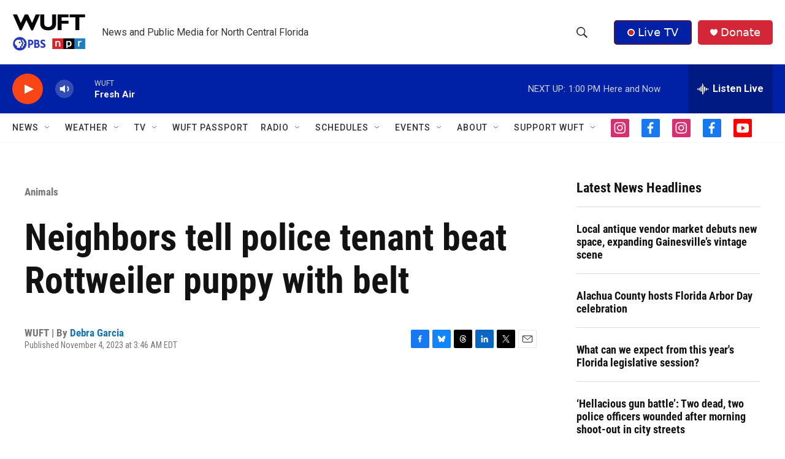

--- FILE ---
content_type: text/html;charset=UTF-8
request_url: https://www.wuft.org/animals/2023-11-04/neighbors-tell-police-tenant-beat-rottweiler-puppy-with-belt
body_size: 42677
content:
<!DOCTYPE html>
<html class="ArtP aside" lang="en">
    <head>
    <meta charset="UTF-8">

    

    <style data-cssvarsponyfill="true">
        :root { --siteBgColorInverse: #121212; --primaryTextColorInverse: #ffffff; --secondaryTextColorInverse: #cccccc; --tertiaryTextColorInverse: #c5c5c5; --headerBgColorInverse: #121212; --headerBorderColorInverse: #dcddde; --headerTextColorInverse: #ffffff; --secC1_Inverse: #a2a2a2; --secC4_Inverse: #282828; --headerNavBarBgColorInverse: #121212; --headerMenuBgColorInverse: #ffffff; --headerMenuTextColorInverse: #6b2b85; --headerMenuTextColorHoverInverse: #6b2b85; --liveBlogTextColorInverse: #ffffff; --applyButtonColorInverse: #4485D5; --applyButtonTextColorInverse: #4485D5; --siteBgColor: #ffffff; --primaryTextColor: #121212; --secondaryTextColor: #666666; --secC1: #767676; --secC4: #f5f5f5; --secC5: #ffffff; --siteBgColor: #ffffff; --siteInverseBgColor: #000000; --linkColor: #1772b0; --linkHoverColor: #125c8e; --headerBgColor: #ffffff; --headerBgColorInverse: #000000; --headerBorderColor: #858585; --headerBorderColorInverse: #858585; --tertiaryTextColor: #1c1c1c; --headerTextColor: #333333; --buttonTextColor: #ffffff; --headerNavBarBgColor: #ffffff; --headerNavBarTextColor: #333333; --headerMenuBgColor: #ffffff; --headerMenuTextColor: #333333; --headerMenuTextColorHover: #767676; --liveBlogTextColor: #282829; --applyButtonColor: #194173; --applyButtonTextColor: #2c4273; --primaryColor1: #0021a5; --primaryColor2: #fa4616; --breakingColor: #fa4616; --secC2: #dcdcdc; --secC3: #e6e6e6; --secC5: #ffffff; --linkColor: #1772b0; --linkHoverColor: #125c8e; --donateBGColor: #d32737; --headerIconColor: #ffffff; --hatButtonBgColor: #0021a5; --hatButtonBgHoverColor: #411c58; --hatButtonBorderColor: #411c58; --hatButtonBorderHoverColor: #ffffff; --hatButtoniconColor: #d62021; --hatButtonTextColor: #ffffff; --hatButtonTextHoverColor: #ffffff; --footerTextColor: #ffffff; --footerTextBgColor: #ffffff; --footerPartnersBgColor: #000000; --listBorderColor: #000000; --gridBorderColor: #e6e6e6; --tagButtonBorderColor: #1772b0; --tagButtonTextColor: #1772b0; --breakingTextColor: #ffffff; --sectionTextColor: #ff6f00; --contentWidth: 1240px; --primaryHeadlineFont: sans-serif; --secHlFont: sans-serif; --bodyFont: sans-serif; --colorWhite: #ffffff; --colorBlack: #000000;} .fonts-loaded { --primaryHeadlineFont: "Roboto Condensed"; --secHlFont: "Roboto Condensed"; --bodyFont: "Roboto"; --liveBlogBodyFont: "Roboto";}
    </style>

    
    
    <meta name="twitter:card" content="summary_large_image"/>
    
    
    
    
    <meta name="twitter:description" content="After months of listening to a dog whining and yelping in distress from what they believed was physical abuse, neighbors banded together to call police on…"/>
    
    
    
    
    
    
    <meta name="twitter:title" content="Neighbors tell police tenant beat Rottweiler puppy with belt"/>
    
<meta name="disqus.shortname" content="npr-wuft">
<meta name="disqus.url" content="https://www.wuft.org/animals/2023-11-04/neighbors-tell-police-tenant-beat-rottweiler-puppy-with-belt">
<meta name="disqus.title" content="Neighbors tell police tenant beat Rottweiler puppy with belt">
<meta name="disqus.identifier" content="0000018c-db02-d1db-a38c-fb5b73eb006e">
    <meta property="og:title" content="Neighbors tell police tenant beat Rottweiler puppy with belt">

    <meta property="og:url" content="https://www.wuft.org/animals/2023-11-04/neighbors-tell-police-tenant-beat-rottweiler-puppy-with-belt">

    <meta property="og:description" content="After months of listening to a dog whining and yelping in distress from what they believed was physical abuse, neighbors banded together to call police on…">

    <meta property="og:site_name" content="WUFT | News and public media for north central Florida">



    <meta property="og:type" content="article">

    <meta property="article:author" content="https://www.wuft.org/people/debragarcia">

    <meta property="article:published_time" content="2023-11-04T07:46:31">

    <meta property="article:modified_time" content="2024-04-02T18:56:02.963">

    <meta property="article:section" content="Animals">

    <meta property="article:tag" content="Gainesville">

    <meta property="article:tag" content="animal abuse">

    <meta property="article:tag" content="animals">

    <meta property="article:tag" content="wuft news">

    <meta property="article:tag" content="Jacksonville">

    <meta property="article:tag" content="community">

    <meta property="article:tag" content="health">

    <meta property="article:tag" content="building">

    <meta property="article:tag" content="accident">

    <meta property="article:tag" content="police">

    <meta property="article:tag" content="trial">

    <meta property="article:tag" content="WUFT">

    <meta property="article:tag" content="nicole">

    <meta property="article:tag" content="Gainesville">

    <meta property="article:tag" content="animal abuse">

    <meta property="article:tag" content="animals">

    <meta property="article:tag" content="wuft news">

    <meta property="article:tag" content="Jacksonville">

    <meta property="article:tag" content="community">

    <meta property="article:tag" content="health">

    <meta property="article:tag" content="building">

    <meta property="article:tag" content="accident">

    <meta property="article:tag" content="police">

    <meta property="article:tag" content="trial">

    <meta property="article:tag" content="WUFT">

    <meta property="article:tag" content="nicole">

    <meta property="fb:app_id" content="888804271575849">


<meta name="robots" content="max-image-preview:large">



    <link data-cssvarsponyfill="true" class="Webpack-css" rel="stylesheet" href="https://npr.brightspotcdn.com/resource/00000177-1bc0-debb-a57f-dfcf4a950000/styleguide/All.min.0db89f2a608a6b13cec2d9fc84f71c45.gz.css">

    

    <style>.FooterNavigation-items-item {
    display: inline-block
}</style>
<style>[class*='-articleBody'] > ul,
[class*='-articleBody'] > ul ul {
    list-style-type: disc;
}</style>


    <meta name="viewport" content="width=device-width, initial-scale=1, viewport-fit=cover"><title>Neighbors tell police tenant beat Rottweiler puppy with belt</title><meta name="description" content="Neighbors tell police tenant beat Rottweiler puppy with belt"><link rel="canonical" href="https://www.wuft.org/animals/2023-11-04/neighbors-tell-police-tenant-beat-rottweiler-puppy-with-belt"><meta name="brightspot.contentId" content="0000018c-db02-d1db-a38c-fb5b73eb006e"><link rel="apple-touch-icon"sizes="180x180"href="/apple-touch-icon.png"><link rel="icon"type="image/png"href="/favicon-32x32.png"><link rel="icon"type="image/png"href="/favicon-16x16.png">
    
    
    <meta name="brightspot-dataLayer" content="{
  &quot;author&quot; : &quot;Debra Garcia&quot;,
  &quot;bspStoryId&quot; : &quot;0000018c-db02-d1db-a38c-fb5b73eb006e&quot;,
  &quot;category&quot; : &quot;Animals,Law and Public Safety&quot;,
  &quot;inlineAudio&quot; : 0,
  &quot;keywords&quot; : &quot;Gainesville (News),animal abuse (News),animals (News),wuft news (News),Jacksonville (News),community (News),health (News),building (News),accident (News),police (News),trial (News),WUFT (News),nicole (News),Gainesville (News),animal abuse (News),animals (News),wuft news (News),Jacksonville (News),community (News),health (News),building (News),accident (News),police (News),trial (News),WUFT (News),nicole (News)&quot;,
  &quot;nprCmsSite&quot; : true,
  &quot;nprStoryId&quot; : &quot;&quot;,
  &quot;pageType&quot; : &quot;news-story&quot;,
  &quot;program&quot; : &quot;&quot;,
  &quot;publishedDate&quot; : &quot;2023-11-04T03:46:31Z&quot;,
  &quot;siteName&quot; : &quot;WUFT | News and public media for north central Florida&quot;,
  &quot;station&quot; : &quot;WUFT&quot;,
  &quot;stationOrgId&quot; : &quot;1177&quot;,
  &quot;storyOrgId&quot; : &quot;0&quot;,
  &quot;storyTheme&quot; : &quot;news-story&quot;,
  &quot;storyTitle&quot; : &quot;Neighbors tell police tenant beat Rottweiler puppy with belt&quot;,
  &quot;timezone&quot; : &quot;America/New_York&quot;,
  &quot;wordCount&quot; : 0,
  &quot;series&quot; : &quot;&quot;
}">
    <script id="brightspot-dataLayer">
        (function () {
            var dataValue = document.head.querySelector('meta[name="brightspot-dataLayer"]').content;
            if (dataValue) {
                window.brightspotDataLayer = JSON.parse(dataValue);
            }
        })();
    </script>

    <link rel="amphtml" href="https://www.wuft.org/animals/2023-11-04/neighbors-tell-police-tenant-beat-rottweiler-puppy-with-belt?_amp=true">

    

    
    <script src="https://npr.brightspotcdn.com/resource/00000177-1bc0-debb-a57f-dfcf4a950000/styleguide/All.min.fd8f7fccc526453c829dde80fc7c2ef5.gz.js" async></script>
    

    <!-- no longer used, moved disqus script to be loaded by ps-disqus-comment-module.js to avoid errors --><script type="application/ld+json">{"@context":"http://schema.org","@type":"ListenAction","name":"Neighbors tell police tenant beat Rottweiler puppy with belt"}</script><script>

  window.fbAsyncInit = function() {
      FB.init({
          
              appId : '888804271575849',
          
          xfbml : true,
          version : 'v2.9'
      });
  };

  (function(d, s, id){
     var js, fjs = d.getElementsByTagName(s)[0];
     if (d.getElementById(id)) {return;}
     js = d.createElement(s); js.id = id;
     js.src = "//connect.facebook.net/en_US/sdk.js";
     fjs.parentNode.insertBefore(js, fjs);
   }(document, 'script', 'facebook-jssdk'));
</script>
<meta name="gtm-dataLayer" content="{
  &quot;gtmAuthor&quot; : &quot;Debra Garcia&quot;,
  &quot;gtmBspStoryId&quot; : &quot;0000018c-db02-d1db-a38c-fb5b73eb006e&quot;,
  &quot;gtmCategory&quot; : &quot;Animals,Law and Public Safety&quot;,
  &quot;gtmInlineAudio&quot; : 0,
  &quot;gtmKeywords&quot; : &quot;Gainesville (News),animal abuse (News),animals (News),wuft news (News),Jacksonville (News),community (News),health (News),building (News),accident (News),police (News),trial (News),WUFT (News),nicole (News),Gainesville (News),animal abuse (News),animals (News),wuft news (News),Jacksonville (News),community (News),health (News),building (News),accident (News),police (News),trial (News),WUFT (News),nicole (News)&quot;,
  &quot;gtmNprCmsSite&quot; : true,
  &quot;gtmNprStoryId&quot; : &quot;&quot;,
  &quot;gtmPageType&quot; : &quot;news-story&quot;,
  &quot;gtmProgram&quot; : &quot;&quot;,
  &quot;gtmPublishedDate&quot; : &quot;2023-11-04T03:46:31Z&quot;,
  &quot;gtmSiteName&quot; : &quot;WUFT | News and public media for north central Florida&quot;,
  &quot;gtmStation&quot; : &quot;WUFT&quot;,
  &quot;gtmStationOrgId&quot; : &quot;1177&quot;,
  &quot;gtmStoryOrgId&quot; : &quot;0&quot;,
  &quot;gtmStoryTheme&quot; : &quot;news-story&quot;,
  &quot;gtmStoryTitle&quot; : &quot;Neighbors tell police tenant beat Rottweiler puppy with belt&quot;,
  &quot;gtmTimezone&quot; : &quot;America/New_York&quot;,
  &quot;gtmWordCount&quot; : 0,
  &quot;gtmSeries&quot; : &quot;&quot;
}"><script>

    (function () {
        var dataValue = document.head.querySelector('meta[name="gtm-dataLayer"]').content;
        if (dataValue) {
            window.dataLayer = window.dataLayer || [];
            dataValue = JSON.parse(dataValue);
            dataValue['event'] = 'gtmFirstView';
            window.dataLayer.push(dataValue);
        }
    })();

    (function(w,d,s,l,i){w[l]=w[l]||[];w[l].push({'gtm.start':
            new Date().getTime(),event:'gtm.js'});var f=d.getElementsByTagName(s)[0],
        j=d.createElement(s),dl=l!='dataLayer'?'&l='+l:'';j.async=true;j.src=
        'https://www.googletagmanager.com/gtm.js?id='+i+dl;f.parentNode.insertBefore(j,f);
})(window,document,'script','dataLayer','GTM-N39QFDR');</script><script type="application/ld+json">{"@context":"http://schema.org","@type":"NewsArticle","author":[{"@context":"http://schema.org","@type":"Person","name":"Debra Garcia","url":"https://www.wuft.org/people/debragarcia"}],"dateModified":"2024-04-02T14:56:02Z","datePublished":"2023-11-04T03:46:31Z","headline":"Neighbors tell police tenant beat Rottweiler puppy with belt","mainEntityOfPage":{"@type":"NewsArticle","@id":"https://www.wuft.org/animals/2023-11-04/neighbors-tell-police-tenant-beat-rottweiler-puppy-with-belt"},"publisher":{"@type":"Organization","name":"WUFT","logo":{"@context":"http://schema.org","@type":"ImageObject","height":"60","url":"https://npr.brightspotcdn.com/dims4/default/03098f5/2147483647/resize/x60/quality/90/?url=http%3A%2F%2Fnpr-brightspot.s3.amazonaws.com%2F4a%2F4a%2Fc7f02b9f4431890c530b8c2e7be6%2Fwuft-pbs-npr-vertical-header-logo.png","width":"119"}}}</script><script async="async" src="https://securepubads.g.doubleclick.net/tag/js/gpt.js"></script>
<script type="text/javascript">
    // Google tag setup
    var googletag = googletag || {};
    googletag.cmd = googletag.cmd || [];

    googletag.cmd.push(function () {
        // @see https://developers.google.com/publisher-tag/reference#googletag.PubAdsService_enableLazyLoad
        googletag.pubads().enableLazyLoad({
            fetchMarginPercent: 100, // fetch and render ads within this % of viewport
            renderMarginPercent: 100,
            mobileScaling: 1  // Same on mobile.
        });

        googletag.pubads().enableSingleRequest()
        googletag.pubads().enableAsyncRendering()
        googletag.pubads().collapseEmptyDivs()
        googletag.pubads().disableInitialLoad()
        googletag.enableServices()
    })
</script>
<script type="application/ld+json">{"@context":"http://schema.org","@type":"BreadcrumbList","itemListElement":[{"@context":"http://schema.org","@type":"ListItem","item":"https://www.wuft.org/animals","name":"Animals (News)","position":"1"}]}</script><script>window.addEventListener('DOMContentLoaded', (event) => {
    window.nulldurationobserver = new MutationObserver(function (mutations) {
        document.querySelectorAll('.StreamPill-duration').forEach(pill => { 
      if (pill.innerText == "LISTENNULL") {
         pill.innerText = "LISTEN"
      } 
    });
      });

      window.nulldurationobserver.observe(document.body, {
        childList: true,
        subtree: true
      });
});
</script>


    <script>
        var head = document.getElementsByTagName('head')
        head = head[0]
        var link = document.createElement('link');
        link.setAttribute('href', 'https://fonts.googleapis.com/css?family=Roboto Condensed|Roboto|Roboto:400,500,700&display=swap');
        var relList = link.relList;

        if (relList && relList.supports('preload')) {
            link.setAttribute('as', 'style');
            link.setAttribute('rel', 'preload');
            link.setAttribute('onload', 'this.rel="stylesheet"');
            link.setAttribute('crossorigin', 'anonymous');
        } else {
            link.setAttribute('rel', 'stylesheet');
        }

        head.appendChild(link);
    </script>
</head>


    <body class="Page-body" data-content-width="1240px">
    <noscript>
    <iframe src="https://www.googletagmanager.com/ns.html?id=GTM-N39QFDR" height="0" width="0" style="display:none;visibility:hidden"></iframe>
</noscript>
        

    <!-- Putting icons here, so we don't have to include in a bunch of -body hbs's -->
<svg xmlns="http://www.w3.org/2000/svg" style="display:none" id="iconsMap1" class="iconsMap">
    <symbol id="play-icon" viewBox="0 0 115 115">
        <polygon points="0,0 115,57.5 0,115" fill="currentColor" />
    </symbol>
    <symbol id="grid" viewBox="0 0 32 32">
            <g>
                <path d="M6.4,5.7 C6.4,6.166669 6.166669,6.4 5.7,6.4 L0.7,6.4 C0.233331,6.4 0,6.166669 0,5.7 L0,0.7 C0,0.233331 0.233331,0 0.7,0 L5.7,0 C6.166669,0 6.4,0.233331 6.4,0.7 L6.4,5.7 Z M19.2,5.7 C19.2,6.166669 18.966669,6.4 18.5,6.4 L13.5,6.4 C13.033331,6.4 12.8,6.166669 12.8,5.7 L12.8,0.7 C12.8,0.233331 13.033331,0 13.5,0 L18.5,0 C18.966669,0 19.2,0.233331 19.2,0.7 L19.2,5.7 Z M32,5.7 C32,6.166669 31.766669,6.4 31.3,6.4 L26.3,6.4 C25.833331,6.4 25.6,6.166669 25.6,5.7 L25.6,0.7 C25.6,0.233331 25.833331,0 26.3,0 L31.3,0 C31.766669,0 32,0.233331 32,0.7 L32,5.7 Z M6.4,18.5 C6.4,18.966669 6.166669,19.2 5.7,19.2 L0.7,19.2 C0.233331,19.2 0,18.966669 0,18.5 L0,13.5 C0,13.033331 0.233331,12.8 0.7,12.8 L5.7,12.8 C6.166669,12.8 6.4,13.033331 6.4,13.5 L6.4,18.5 Z M19.2,18.5 C19.2,18.966669 18.966669,19.2 18.5,19.2 L13.5,19.2 C13.033331,19.2 12.8,18.966669 12.8,18.5 L12.8,13.5 C12.8,13.033331 13.033331,12.8 13.5,12.8 L18.5,12.8 C18.966669,12.8 19.2,13.033331 19.2,13.5 L19.2,18.5 Z M32,18.5 C32,18.966669 31.766669,19.2 31.3,19.2 L26.3,19.2 C25.833331,19.2 25.6,18.966669 25.6,18.5 L25.6,13.5 C25.6,13.033331 25.833331,12.8 26.3,12.8 L31.3,12.8 C31.766669,12.8 32,13.033331 32,13.5 L32,18.5 Z M6.4,31.3 C6.4,31.766669 6.166669,32 5.7,32 L0.7,32 C0.233331,32 0,31.766669 0,31.3 L0,26.3 C0,25.833331 0.233331,25.6 0.7,25.6 L5.7,25.6 C6.166669,25.6 6.4,25.833331 6.4,26.3 L6.4,31.3 Z M19.2,31.3 C19.2,31.766669 18.966669,32 18.5,32 L13.5,32 C13.033331,32 12.8,31.766669 12.8,31.3 L12.8,26.3 C12.8,25.833331 13.033331,25.6 13.5,25.6 L18.5,25.6 C18.966669,25.6 19.2,25.833331 19.2,26.3 L19.2,31.3 Z M32,31.3 C32,31.766669 31.766669,32 31.3,32 L26.3,32 C25.833331,32 25.6,31.766669 25.6,31.3 L25.6,26.3 C25.6,25.833331 25.833331,25.6 26.3,25.6 L31.3,25.6 C31.766669,25.6 32,25.833331 32,26.3 L32,31.3 Z" id=""></path>
            </g>
    </symbol>
    <symbol id="radio-stream" width="18" height="19" viewBox="0 0 18 19">
        <g fill="currentColor" fill-rule="nonzero">
            <path d="M.5 8c-.276 0-.5.253-.5.565v1.87c0 .312.224.565.5.565s.5-.253.5-.565v-1.87C1 8.253.776 8 .5 8zM2.5 8c-.276 0-.5.253-.5.565v1.87c0 .312.224.565.5.565s.5-.253.5-.565v-1.87C3 8.253 2.776 8 2.5 8zM3.5 7c-.276 0-.5.276-.5.617v3.766c0 .34.224.617.5.617s.5-.276.5-.617V7.617C4 7.277 3.776 7 3.5 7zM5.5 6c-.276 0-.5.275-.5.613v5.774c0 .338.224.613.5.613s.5-.275.5-.613V6.613C6 6.275 5.776 6 5.5 6zM6.5 4c-.276 0-.5.26-.5.58v8.84c0 .32.224.58.5.58s.5-.26.5-.58V4.58C7 4.26 6.776 4 6.5 4zM8.5 0c-.276 0-.5.273-.5.61v17.78c0 .337.224.61.5.61s.5-.273.5-.61V.61C9 .273 8.776 0 8.5 0zM9.5 2c-.276 0-.5.274-.5.612v14.776c0 .338.224.612.5.612s.5-.274.5-.612V2.612C10 2.274 9.776 2 9.5 2zM11.5 5c-.276 0-.5.276-.5.616v8.768c0 .34.224.616.5.616s.5-.276.5-.616V5.616c0-.34-.224-.616-.5-.616zM12.5 6c-.276 0-.5.262-.5.584v4.832c0 .322.224.584.5.584s.5-.262.5-.584V6.584c0-.322-.224-.584-.5-.584zM14.5 7c-.276 0-.5.29-.5.647v3.706c0 .357.224.647.5.647s.5-.29.5-.647V7.647C15 7.29 14.776 7 14.5 7zM15.5 8c-.276 0-.5.253-.5.565v1.87c0 .312.224.565.5.565s.5-.253.5-.565v-1.87c0-.312-.224-.565-.5-.565zM17.5 8c-.276 0-.5.253-.5.565v1.87c0 .312.224.565.5.565s.5-.253.5-.565v-1.87c0-.312-.224-.565-.5-.565z"/>
        </g>
    </symbol>
    <symbol id="icon-magnify" viewBox="0 0 31 31">
        <g>
            <path fill-rule="evenodd" d="M22.604 18.89l-.323.566 8.719 8.8L28.255 31l-8.719-8.8-.565.404c-2.152 1.346-4.386 2.018-6.7 2.018-3.39 0-6.284-1.21-8.679-3.632C1.197 18.568 0 15.66 0 12.27c0-3.39 1.197-6.283 3.592-8.678C5.987 1.197 8.88 0 12.271 0c3.39 0 6.283 1.197 8.678 3.592 2.395 2.395 3.593 5.288 3.593 8.679 0 2.368-.646 4.574-1.938 6.62zM19.162 5.77C17.322 3.925 15.089 3 12.46 3c-2.628 0-4.862.924-6.702 2.77C3.92 7.619 3 9.862 3 12.5c0 2.639.92 4.882 2.76 6.73C7.598 21.075 9.832 22 12.46 22c2.629 0 4.862-.924 6.702-2.77C21.054 17.33 22 15.085 22 12.5c0-2.586-.946-4.83-2.838-6.73z"/>
        </g>
    </symbol>
    <symbol id="burger-menu" viewBox="0 0 14 10">
        <g>
            <path fill-rule="evenodd" d="M0 5.5v-1h14v1H0zM0 1V0h14v1H0zm0 9V9h14v1H0z"></path>
        </g>
    </symbol>
    <symbol id="close-x" viewBox="0 0 14 14">
        <g>
            <path fill-rule="nonzero" d="M6.336 7L0 .664.664 0 7 6.336 13.336 0 14 .664 7.664 7 14 13.336l-.664.664L7 7.664.664 14 0 13.336 6.336 7z"></path>
        </g>
    </symbol>
    <symbol id="share-more-arrow" viewBox="0 0 512 512" style="enable-background:new 0 0 512 512;">
        <g>
            <g>
                <path d="M512,241.7L273.643,3.343v156.152c-71.41,3.744-138.015,33.337-188.958,84.28C30.075,298.384,0,370.991,0,448.222v60.436
                    l29.069-52.985c45.354-82.671,132.173-134.027,226.573-134.027c5.986,0,12.004,0.212,18.001,0.632v157.779L512,241.7z
                    M255.642,290.666c-84.543,0-163.661,36.792-217.939,98.885c26.634-114.177,129.256-199.483,251.429-199.483h15.489V78.131
                    l163.568,163.568L304.621,405.267V294.531l-13.585-1.683C279.347,291.401,267.439,290.666,255.642,290.666z"></path>
            </g>
        </g>
    </symbol>
    <symbol id="chevron" viewBox="0 0 100 100">
        <g>
            <path d="M22.4566257,37.2056786 L-21.4456527,71.9511488 C-22.9248661,72.9681457 -24.9073712,72.5311671 -25.8758148,70.9765924 L-26.9788683,69.2027424 C-27.9450684,67.6481676 -27.5292733,65.5646602 -26.0500598,64.5484493 L20.154796,28.2208967 C21.5532435,27.2597011 23.3600078,27.2597011 24.759951,28.2208967 L71.0500598,64.4659264 C72.5292733,65.4829232 72.9450684,67.5672166 71.9788683,69.1217913 L70.8750669,70.8956413 C69.9073712,72.4502161 67.9241183,72.8848368 66.4449048,71.8694118 L22.4566257,37.2056786 Z" id="Transparent-Chevron" transform="translate(22.500000, 50.000000) rotate(90.000000) translate(-22.500000, -50.000000) "></path>
        </g>
    </symbol>
</svg>

<svg xmlns="http://www.w3.org/2000/svg" style="display:none" id="iconsMap2" class="iconsMap">
    <symbol id="mono-icon-facebook" viewBox="0 0 10 19">
        <path fill-rule="evenodd" d="M2.707 18.25V10.2H0V7h2.707V4.469c0-1.336.375-2.373 1.125-3.112C4.582.62 5.578.25 6.82.25c1.008 0 1.828.047 2.461.14v2.848H7.594c-.633 0-1.067.14-1.301.422-.188.235-.281.61-.281 1.125V7H9l-.422 3.2H6.012v8.05H2.707z"></path>
    </symbol>
    <symbol id="mono-icon-instagram" viewBox="0 0 17 17">
        <g>
            <path fill-rule="evenodd" d="M8.281 4.207c.727 0 1.4.182 2.022.545a4.055 4.055 0 0 1 1.476 1.477c.364.62.545 1.294.545 2.021 0 .727-.181 1.4-.545 2.021a4.055 4.055 0 0 1-1.476 1.477 3.934 3.934 0 0 1-2.022.545c-.726 0-1.4-.182-2.021-.545a4.055 4.055 0 0 1-1.477-1.477 3.934 3.934 0 0 1-.545-2.021c0-.727.182-1.4.545-2.021A4.055 4.055 0 0 1 6.26 4.752a3.934 3.934 0 0 1 2.021-.545zm0 6.68a2.54 2.54 0 0 0 1.864-.774 2.54 2.54 0 0 0 .773-1.863 2.54 2.54 0 0 0-.773-1.863 2.54 2.54 0 0 0-1.864-.774 2.54 2.54 0 0 0-1.863.774 2.54 2.54 0 0 0-.773 1.863c0 .727.257 1.348.773 1.863a2.54 2.54 0 0 0 1.863.774zM13.45 4.03c-.023.258-.123.48-.299.668a.856.856 0 0 1-.65.281.913.913 0 0 1-.668-.28.913.913 0 0 1-.281-.669c0-.258.094-.48.281-.668a.913.913 0 0 1 .668-.28c.258 0 .48.093.668.28.187.188.281.41.281.668zm2.672.95c.023.656.035 1.746.035 3.269 0 1.523-.017 2.62-.053 3.287-.035.668-.134 1.248-.298 1.74a4.098 4.098 0 0 1-.967 1.53 4.098 4.098 0 0 1-1.53.966c-.492.164-1.072.264-1.74.3-.668.034-1.763.052-3.287.052-1.523 0-2.619-.018-3.287-.053-.668-.035-1.248-.146-1.74-.334a3.747 3.747 0 0 1-1.53-.931 4.098 4.098 0 0 1-.966-1.53c-.164-.492-.264-1.072-.299-1.74C.424 10.87.406 9.773.406 8.25S.424 5.63.46 4.963c.035-.668.135-1.248.299-1.74.21-.586.533-1.096.967-1.53A4.098 4.098 0 0 1 3.254.727c.492-.164 1.072-.264 1.74-.3C5.662.394 6.758.376 8.281.376c1.524 0 2.62.018 3.287.053.668.035 1.248.135 1.74.299a4.098 4.098 0 0 1 2.496 2.496c.165.492.27 1.078.317 1.757zm-1.687 7.91c.14-.399.234-1.032.28-1.899.024-.515.036-1.242.036-2.18V7.689c0-.961-.012-1.688-.035-2.18-.047-.89-.14-1.524-.281-1.899a2.537 2.537 0 0 0-1.512-1.511c-.375-.14-1.008-.235-1.899-.282a51.292 51.292 0 0 0-2.18-.035H7.72c-.938 0-1.664.012-2.18.035-.867.047-1.5.141-1.898.282a2.537 2.537 0 0 0-1.512 1.511c-.14.375-.234 1.008-.281 1.899a51.292 51.292 0 0 0-.036 2.18v1.125c0 .937.012 1.664.036 2.18.047.866.14 1.5.28 1.898.306.726.81 1.23 1.513 1.511.398.141 1.03.235 1.898.282.516.023 1.242.035 2.18.035h1.125c.96 0 1.687-.012 2.18-.035.89-.047 1.523-.141 1.898-.282.726-.304 1.23-.808 1.512-1.511z"></path>
        </g>
    </symbol>
    <symbol id="mono-icon-email" viewBox="0 0 512 512">
        <g>
            <path d="M67,148.7c11,5.8,163.8,89.1,169.5,92.1c5.7,3,11.5,4.4,20.5,4.4c9,0,14.8-1.4,20.5-4.4c5.7-3,158.5-86.3,169.5-92.1
                c4.1-2.1,11-5.9,12.5-10.2c2.6-7.6-0.2-10.5-11.3-10.5H257H65.8c-11.1,0-13.9,3-11.3,10.5C56,142.9,62.9,146.6,67,148.7z"></path>
            <path d="M455.7,153.2c-8.2,4.2-81.8,56.6-130.5,88.1l82.2,92.5c2,2,2.9,4.4,1.8,5.6c-1.2,1.1-3.8,0.5-5.9-1.4l-98.6-83.2
                c-14.9,9.6-25.4,16.2-27.2,17.2c-7.7,3.9-13.1,4.4-20.5,4.4c-7.4,0-12.8-0.5-20.5-4.4c-1.9-1-12.3-7.6-27.2-17.2l-98.6,83.2
                c-2,2-4.7,2.6-5.9,1.4c-1.2-1.1-0.3-3.6,1.7-5.6l82.1-92.5c-48.7-31.5-123.1-83.9-131.3-88.1c-8.8-4.5-9.3,0.8-9.3,4.9
                c0,4.1,0,205,0,205c0,9.3,13.7,20.9,23.5,20.9H257h185.5c9.8,0,21.5-11.7,21.5-20.9c0,0,0-201,0-205
                C464,153.9,464.6,148.7,455.7,153.2z"></path>
        </g>
    </symbol>
    <symbol id="default-image" width="24" height="24" viewBox="0 0 24 24" fill="none" stroke="currentColor" stroke-width="2" stroke-linecap="round" stroke-linejoin="round" class="feather feather-image">
        <rect x="3" y="3" width="18" height="18" rx="2" ry="2"></rect>
        <circle cx="8.5" cy="8.5" r="1.5"></circle>
        <polyline points="21 15 16 10 5 21"></polyline>
    </symbol>
    <symbol id="icon-email" width="18px" viewBox="0 0 20 14">
        <g id="Symbols" stroke="none" stroke-width="1" fill="none" fill-rule="evenodd" stroke-linecap="round" stroke-linejoin="round">
            <g id="social-button-bar" transform="translate(-125.000000, -8.000000)" stroke="#000000">
                <g id="Group-2" transform="translate(120.000000, 0.000000)">
                    <g id="envelope" transform="translate(6.000000, 9.000000)">
                        <path d="M17.5909091,10.6363636 C17.5909091,11.3138182 17.0410909,11.8636364 16.3636364,11.8636364 L1.63636364,11.8636364 C0.958909091,11.8636364 0.409090909,11.3138182 0.409090909,10.6363636 L0.409090909,1.63636364 C0.409090909,0.958090909 0.958909091,0.409090909 1.63636364,0.409090909 L16.3636364,0.409090909 C17.0410909,0.409090909 17.5909091,0.958090909 17.5909091,1.63636364 L17.5909091,10.6363636 L17.5909091,10.6363636 Z" id="Stroke-406"></path>
                        <polyline id="Stroke-407" points="17.1818182 0.818181818 9 7.36363636 0.818181818 0.818181818"></polyline>
                    </g>
                </g>
            </g>
        </g>
    </symbol>
    <symbol id="mono-icon-print" viewBox="0 0 12 12">
        <g fill-rule="evenodd">
            <path fill-rule="nonzero" d="M9 10V7H3v3H1a1 1 0 0 1-1-1V4a1 1 0 0 1 1-1h10a1 1 0 0 1 1 1v3.132A2.868 2.868 0 0 1 9.132 10H9zm.5-4.5a1 1 0 1 0 0-2 1 1 0 0 0 0 2zM3 0h6v2H3z"></path>
            <path d="M4 8h4v4H4z"></path>
        </g>
    </symbol>
    <symbol id="mono-icon-copylink" viewBox="0 0 12 12">
        <g fill-rule="evenodd">
            <path d="M10.199 2.378c.222.205.4.548.465.897.062.332.016.614-.132.774L8.627 6.106c-.187.203-.512.232-.75-.014a.498.498 0 0 0-.706.028.499.499 0 0 0 .026.706 1.509 1.509 0 0 0 2.165-.04l1.903-2.06c.37-.398.506-.98.382-1.636-.105-.557-.392-1.097-.77-1.445L9.968.8C9.591.452 9.03.208 8.467.145 7.803.072 7.233.252 6.864.653L4.958 2.709a1.509 1.509 0 0 0 .126 2.161.5.5 0 1 0 .68-.734c-.264-.218-.26-.545-.071-.747L7.597 1.33c.147-.16.425-.228.76-.19.353.038.71.188.931.394l.91.843.001.001zM1.8 9.623c-.222-.205-.4-.549-.465-.897-.062-.332-.016-.614.132-.774l1.905-2.057c.187-.203.512-.232.75.014a.498.498 0 0 0 .706-.028.499.499 0 0 0-.026-.706 1.508 1.508 0 0 0-2.165.04L.734 7.275c-.37.399-.506.98-.382 1.637.105.557.392 1.097.77 1.445l.91.843c.376.35.937.594 1.5.656.664.073 1.234-.106 1.603-.507L7.04 9.291a1.508 1.508 0 0 0-.126-2.16.5.5 0 0 0-.68.734c.264.218.26.545.071.747l-1.904 2.057c-.147.16-.425.228-.76.191-.353-.038-.71-.188-.931-.394l-.91-.843z"></path>
            <path d="M8.208 3.614a.5.5 0 0 0-.707.028L3.764 7.677a.5.5 0 0 0 .734.68L8.235 4.32a.5.5 0 0 0-.027-.707"></path>
        </g>
    </symbol>
    <symbol id="mono-icon-linkedin" viewBox="0 0 16 17">
        <g fill-rule="evenodd">
            <path d="M3.734 16.125H.464V5.613h3.27zM2.117 4.172c-.515 0-.96-.188-1.336-.563A1.825 1.825 0 0 1 .22 2.273c0-.515.187-.96.562-1.335.375-.375.82-.563 1.336-.563.516 0 .961.188 1.336.563.375.375.563.82.563 1.335 0 .516-.188.961-.563 1.336-.375.375-.82.563-1.336.563zM15.969 16.125h-3.27v-5.133c0-.844-.07-1.453-.21-1.828-.259-.633-.762-.95-1.512-.95s-1.278.282-1.582.845c-.235.421-.352 1.043-.352 1.863v5.203H5.809V5.613h3.128v1.442h.036c.234-.469.609-.856 1.125-1.16.562-.375 1.218-.563 1.968-.563 1.524 0 2.59.48 3.2 1.441.468.774.703 1.97.703 3.586v5.766z"></path>
        </g>
    </symbol>
    <symbol id="mono-icon-pinterest" viewBox="0 0 512 512">
        <g>
            <path d="M256,32C132.3,32,32,132.3,32,256c0,91.7,55.2,170.5,134.1,205.2c-0.6-15.6-0.1-34.4,3.9-51.4
                c4.3-18.2,28.8-122.1,28.8-122.1s-7.2-14.3-7.2-35.4c0-33.2,19.2-58,43.2-58c20.4,0,30.2,15.3,30.2,33.6
                c0,20.5-13.1,51.1-19.8,79.5c-5.6,23.8,11.9,43.1,35.4,43.1c42.4,0,71-54.5,71-119.1c0-49.1-33.1-85.8-93.2-85.8
                c-67.9,0-110.3,50.7-110.3,107.3c0,19.5,5.8,33.3,14.8,43.9c4.1,4.9,4.7,6.9,3.2,12.5c-1.1,4.1-3.5,14-4.6,18
                c-1.5,5.7-6.1,7.7-11.2,5.6c-31.3-12.8-45.9-47-45.9-85.6c0-63.6,53.7-139.9,160.1-139.9c85.5,0,141.8,61.9,141.8,128.3
                c0,87.9-48.9,153.5-120.9,153.5c-24.2,0-46.9-13.1-54.7-27.9c0,0-13,51.6-15.8,61.6c-4.7,17.3-14,34.5-22.5,48
                c20.1,5.9,41.4,9.2,63.5,9.2c123.7,0,224-100.3,224-224C480,132.3,379.7,32,256,32z"></path>
        </g>
    </symbol>
    <symbol id="mono-icon-tumblr" viewBox="0 0 512 512">
        <g>
            <path d="M321.2,396.3c-11.8,0-22.4-2.8-31.5-8.3c-6.9-4.1-11.5-9.6-14-16.4c-2.6-6.9-3.6-22.3-3.6-46.4V224h96v-64h-96V48h-61.9
                c-2.7,21.5-7.5,44.7-14.5,58.6c-7,13.9-14,25.8-25.6,35.7c-11.6,9.9-25.6,17.9-41.9,23.3V224h48v140.4c0,19,2,33.5,5.9,43.5
                c4,10,11.1,19.5,21.4,28.4c10.3,8.9,22.8,15.7,37.3,20.5c14.6,4.8,31.4,7.2,50.4,7.2c16.7,0,30.3-1.7,44.7-5.1
                c14.4-3.4,30.5-9.3,48.2-17.6v-65.6C363.2,389.4,342.3,396.3,321.2,396.3z"></path>
        </g>
    </symbol>
    <symbol id="mono-icon-twitter" viewBox="0 0 1200 1227">
        <g>
            <path d="M714.163 519.284L1160.89 0H1055.03L667.137 450.887L357.328 0H0L468.492 681.821L0 1226.37H105.866L515.491
            750.218L842.672 1226.37H1200L714.137 519.284H714.163ZM569.165 687.828L521.697 619.934L144.011 79.6944H306.615L611.412
            515.685L658.88 583.579L1055.08 1150.3H892.476L569.165 687.854V687.828Z" fill="white"></path>
        </g>
    </symbol>
    <symbol id="mono-icon-youtube" viewBox="0 0 512 512">
        <g>
            <path fill-rule="evenodd" d="M508.6,148.8c0-45-33.1-81.2-74-81.2C379.2,65,322.7,64,265,64c-3,0-6,0-9,0s-6,0-9,0c-57.6,0-114.2,1-169.6,3.6
                c-40.8,0-73.9,36.4-73.9,81.4C1,184.6-0.1,220.2,0,255.8C-0.1,291.4,1,327,3.4,362.7c0,45,33.1,81.5,73.9,81.5
                c58.2,2.7,117.9,3.9,178.6,3.8c60.8,0.2,120.3-1,178.6-3.8c40.9,0,74-36.5,74-81.5c2.4-35.7,3.5-71.3,3.4-107
                C512.1,220.1,511,184.5,508.6,148.8z M207,353.9V157.4l145,98.2L207,353.9z"></path>
        </g>
    </symbol>
    <symbol id="mono-icon-flipboard" viewBox="0 0 500 500">
        <g>
            <path d="M0,0V500H500V0ZM400,200H300V300H200V400H100V100H400Z"></path>
        </g>
    </symbol>
    <symbol id="mono-icon-bluesky" viewBox="0 0 568 501">
        <g>
            <path d="M123.121 33.6637C188.241 82.5526 258.281 181.681 284 234.873C309.719 181.681 379.759 82.5526 444.879
            33.6637C491.866 -1.61183 568 -28.9064 568 57.9464C568 75.2916 558.055 203.659 552.222 224.501C531.947 296.954
            458.067 315.434 392.347 304.249C507.222 323.8 536.444 388.56 473.333 453.32C353.473 576.312 301.061 422.461
            287.631 383.039C285.169 375.812 284.017 372.431 284 375.306C283.983 372.431 282.831 375.812 280.369 383.039C266.939
            422.461 214.527 576.312 94.6667 453.32C31.5556 388.56 60.7778 323.8 175.653 304.249C109.933 315.434 36.0535
            296.954 15.7778 224.501C9.94525 203.659 0 75.2916 0 57.9464C0 -28.9064 76.1345 -1.61183 123.121 33.6637Z"
            fill="white">
            </path>
        </g>
    </symbol>
    <symbol id="mono-icon-threads" viewBox="0 0 192 192">
        <g>
            <path d="M141.537 88.9883C140.71 88.5919 139.87 88.2104 139.019 87.8451C137.537 60.5382 122.616 44.905 97.5619 44.745C97.4484 44.7443 97.3355 44.7443 97.222 44.7443C82.2364 44.7443 69.7731 51.1409 62.102 62.7807L75.881 72.2328C81.6116 63.5383 90.6052 61.6848 97.2286 61.6848C97.3051 61.6848 97.3819 61.6848 97.4576 61.6855C105.707 61.7381 111.932 64.1366 115.961 68.814C118.893 72.2193 120.854 76.925 121.825 82.8638C114.511 81.6207 106.601 81.2385 98.145 81.7233C74.3247 83.0954 59.0111 96.9879 60.0396 116.292C60.5615 126.084 65.4397 134.508 73.775 140.011C80.8224 144.663 89.899 146.938 99.3323 146.423C111.79 145.74 121.563 140.987 128.381 132.296C133.559 125.696 136.834 117.143 138.28 106.366C144.217 109.949 148.617 114.664 151.047 120.332C155.179 129.967 155.42 145.8 142.501 158.708C131.182 170.016 117.576 174.908 97.0135 175.059C74.2042 174.89 56.9538 167.575 45.7381 153.317C35.2355 139.966 29.8077 120.682 29.6052 96C29.8077 71.3178 35.2355 52.0336 45.7381 38.6827C56.9538 24.4249 74.2039 17.11 97.0132 16.9405C119.988 17.1113 137.539 24.4614 149.184 38.788C154.894 45.8136 159.199 54.6488 162.037 64.9503L178.184 60.6422C174.744 47.9622 169.331 37.0357 161.965 27.974C147.036 9.60668 125.202 0.195148 97.0695 0H96.9569C68.8816 0.19447 47.2921 9.6418 32.7883 28.0793C19.8819 44.4864 13.2244 67.3157 13.0007 95.9325L13 96L13.0007 96.0675C13.2244 124.684 19.8819 147.514 32.7883 163.921C47.2921 182.358 68.8816 191.806 96.9569 192H97.0695C122.03 191.827 139.624 185.292 154.118 170.811C173.081 151.866 172.51 128.119 166.26 113.541C161.776 103.087 153.227 94.5962 141.537 88.9883ZM98.4405 129.507C88.0005 130.095 77.1544 125.409 76.6196 115.372C76.2232 107.93 81.9158 99.626 99.0812 98.6368C101.047 98.5234 102.976 98.468 104.871 98.468C111.106 98.468 116.939 99.0737 122.242 100.233C120.264 124.935 108.662 128.946 98.4405 129.507Z" fill="white"></path>
        </g>
    </symbol>
 </svg>

<svg xmlns="http://www.w3.org/2000/svg" style="display:none" id="iconsMap3" class="iconsMap">
    <symbol id="volume-mute" x="0px" y="0px" viewBox="0 0 24 24" style="enable-background:new 0 0 24 24;">
        <polygon fill="currentColor" points="11,5 6,9 2,9 2,15 6,15 11,19 "/>
        <line style="fill:none;stroke:currentColor;stroke-width:2;stroke-linecap:round;stroke-linejoin:round;" x1="23" y1="9" x2="17" y2="15"/>
        <line style="fill:none;stroke:currentColor;stroke-width:2;stroke-linecap:round;stroke-linejoin:round;" x1="17" y1="9" x2="23" y2="15"/>
    </symbol>
    <symbol id="volume-low" x="0px" y="0px" viewBox="0 0 24 24" style="enable-background:new 0 0 24 24;" xml:space="preserve">
        <polygon fill="currentColor" points="11,5 6,9 2,9 2,15 6,15 11,19 "/>
    </symbol>
    <symbol id="volume-mid" x="0px" y="0px" viewBox="0 0 24 24" style="enable-background:new 0 0 24 24;">
        <polygon fill="currentColor" points="11,5 6,9 2,9 2,15 6,15 11,19 "/>
        <path style="fill:none;stroke:currentColor;stroke-width:2;stroke-linecap:round;stroke-linejoin:round;" d="M15.5,8.5c2,2,2,5.1,0,7.1"/>
    </symbol>
    <symbol id="volume-high" x="0px" y="0px" viewBox="0 0 24 24" style="enable-background:new 0 0 24 24;">
        <polygon fill="currentColor" points="11,5 6,9 2,9 2,15 6,15 11,19 "/>
        <path style="fill:none;stroke:currentColor;stroke-width:2;stroke-linecap:round;stroke-linejoin:round;" d="M19.1,4.9c3.9,3.9,3.9,10.2,0,14.1 M15.5,8.5c2,2,2,5.1,0,7.1"/>
    </symbol>
    <symbol id="pause-icon" viewBox="0 0 12 16">
        <rect x="0" y="0" width="4" height="16" fill="currentColor"></rect>
        <rect x="8" y="0" width="4" height="16" fill="currentColor"></rect>
    </symbol>
    <symbol id="heart" viewBox="0 0 24 24">
        <g>
            <path d="M12 4.435c-1.989-5.399-12-4.597-12 3.568 0 4.068 3.06 9.481 12 14.997 8.94-5.516 12-10.929 12-14.997 0-8.118-10-8.999-12-3.568z"/>
        </g>
    </symbol>
    <symbol id="icon-location" width="24" height="24" viewBox="0 0 24 24" fill="currentColor" stroke="currentColor" stroke-width="2" stroke-linecap="round" stroke-linejoin="round" class="feather feather-map-pin">
        <path d="M21 10c0 7-9 13-9 13s-9-6-9-13a9 9 0 0 1 18 0z" fill="currentColor" fill-opacity="1"></path>
        <circle cx="12" cy="10" r="5" fill="#ffffff"></circle>
    </symbol>
    <symbol id="icon-ticket" width="23px" height="15px" viewBox="0 0 23 15">
        <g stroke="none" stroke-width="1" fill="none" fill-rule="evenodd">
            <g transform="translate(-625.000000, -1024.000000)">
                <g transform="translate(625.000000, 1024.000000)">
                    <path d="M0,12.057377 L0,3.94262296 C0.322189879,4.12588308 0.696256938,4.23076923 1.0952381,4.23076923 C2.30500469,4.23076923 3.28571429,3.26645946 3.28571429,2.07692308 C3.28571429,1.68461385 3.17904435,1.31680209 2.99266757,1 L20.0073324,1 C19.8209556,1.31680209 19.7142857,1.68461385 19.7142857,2.07692308 C19.7142857,3.26645946 20.6949953,4.23076923 21.9047619,4.23076923 C22.3037431,4.23076923 22.6778101,4.12588308 23,3.94262296 L23,12.057377 C22.6778101,11.8741169 22.3037431,11.7692308 21.9047619,11.7692308 C20.6949953,11.7692308 19.7142857,12.7335405 19.7142857,13.9230769 C19.7142857,14.3153862 19.8209556,14.6831979 20.0073324,15 L2.99266757,15 C3.17904435,14.6831979 3.28571429,14.3153862 3.28571429,13.9230769 C3.28571429,12.7335405 2.30500469,11.7692308 1.0952381,11.7692308 C0.696256938,11.7692308 0.322189879,11.8741169 -2.13162821e-14,12.057377 Z" fill="currentColor"></path>
                    <path d="M14.5,0.533333333 L14.5,15.4666667" stroke="#FFFFFF" stroke-linecap="square" stroke-dasharray="2"></path>
                </g>
            </g>
        </g>
    </symbol>
    <symbol id="icon-refresh" width="24" height="24" viewBox="0 0 24 24" fill="none" stroke="currentColor" stroke-width="2" stroke-linecap="round" stroke-linejoin="round" class="feather feather-refresh-cw">
        <polyline points="23 4 23 10 17 10"></polyline>
        <polyline points="1 20 1 14 7 14"></polyline>
        <path d="M3.51 9a9 9 0 0 1 14.85-3.36L23 10M1 14l4.64 4.36A9 9 0 0 0 20.49 15"></path>
    </symbol>

    <symbol>
    <g id="mono-icon-link-post" stroke="none" stroke-width="1" fill="none" fill-rule="evenodd">
        <g transform="translate(-313.000000, -10148.000000)" fill="#000000" fill-rule="nonzero">
            <g transform="translate(306.000000, 10142.000000)">
                <path d="M14.0614027,11.2506973 L14.3070318,11.2618997 C15.6181751,11.3582102 16.8219637,12.0327684 17.6059678,13.1077805 C17.8500396,13.4424472 17.7765978,13.9116075 17.441931,14.1556793 C17.1072643,14.3997511 16.638104,14.3263093 16.3940322,13.9916425 C15.8684436,13.270965 15.0667922,12.8217495 14.1971448,12.7578692 C13.3952042,12.6989624 12.605753,12.9728728 12.0021966,13.5148801 L11.8552806,13.6559298 L9.60365896,15.9651545 C8.45118119,17.1890154 8.4677248,19.1416686 9.64054436,20.3445766 C10.7566428,21.4893084 12.5263723,21.5504727 13.7041492,20.5254372 L13.8481981,20.3916503 L15.1367586,19.070032 C15.4259192,18.7734531 15.9007548,18.7674393 16.1973338,19.0565998 C16.466951,19.3194731 16.4964317,19.7357968 16.282313,20.0321436 L16.2107659,20.117175 L14.9130245,21.4480474 C13.1386707,23.205741 10.3106091,23.1805355 8.5665371,21.3917196 C6.88861294,19.6707486 6.81173139,16.9294487 8.36035888,15.1065701 L8.5206409,14.9274155 L10.7811785,12.6088842 C11.6500838,11.7173642 12.8355419,11.2288664 14.0614027,11.2506973 Z M22.4334629,7.60828039 C24.1113871,9.32925141 24.1882686,12.0705513 22.6396411,13.8934299 L22.4793591,14.0725845 L20.2188215,16.3911158 C19.2919892,17.3420705 18.0049901,17.8344754 16.6929682,17.7381003 C15.3818249,17.6417898 14.1780363,16.9672316 13.3940322,15.8922195 C13.1499604,15.5575528 13.2234022,15.0883925 13.558069,14.8443207 C13.8927357,14.6002489 14.361896,14.6736907 14.6059678,15.0083575 C15.1315564,15.729035 15.9332078,16.1782505 16.8028552,16.2421308 C17.6047958,16.3010376 18.394247,16.0271272 18.9978034,15.4851199 L19.1447194,15.3440702 L21.396341,13.0348455 C22.5488188,11.8109846 22.5322752,9.85833141 21.3594556,8.65542337 C20.2433572,7.51069163 18.4736277,7.44952726 17.2944986,8.47594561 L17.1502735,8.60991269 L15.8541776,9.93153101 C15.5641538,10.2272658 15.0893026,10.2318956 14.7935678,9.94187181 C14.524718,9.67821384 14.4964508,9.26180596 14.7114324,8.96608447 L14.783227,8.88126205 L16.0869755,7.55195256 C17.8613293,5.79425896 20.6893909,5.81946452 22.4334629,7.60828039 Z" id="Icon-Link"></path>
            </g>
        </g>
    </g>
    </symbol>
    <symbol id="icon-passport-badge" viewBox="0 0 80 80">
        <g fill="none" fill-rule="evenodd">
            <path fill="#5680FF" d="M0 0L80 0 0 80z" transform="translate(-464.000000, -281.000000) translate(100.000000, 180.000000) translate(364.000000, 101.000000)"/>
            <g fill="#FFF" fill-rule="nonzero">
                <path d="M17.067 31.676l-3.488-11.143-11.144-3.488 11.144-3.488 3.488-11.144 3.488 11.166 11.143 3.488-11.143 3.466-3.488 11.143zm4.935-19.567l1.207.373 2.896-4.475-4.497 2.895.394 1.207zm-9.871 0l.373-1.207-4.497-2.895 2.895 4.475 1.229-.373zm9.871 9.893l-.373 1.207 4.497 2.896-2.895-4.497-1.229.394zm-9.871 0l-1.207-.373-2.895 4.497 4.475-2.895-.373-1.229zm22.002-4.935c0 9.41-7.634 17.066-17.066 17.066C7.656 34.133 0 26.5 0 17.067 0 7.634 7.634 0 17.067 0c9.41 0 17.066 7.634 17.066 17.067zm-2.435 0c0-8.073-6.559-14.632-14.631-14.632-8.073 0-14.632 6.559-14.632 14.632 0 8.072 6.559 14.631 14.632 14.631 8.072-.022 14.631-6.58 14.631-14.631z" transform="translate(-464.000000, -281.000000) translate(100.000000, 180.000000) translate(364.000000, 101.000000) translate(6.400000, 6.400000)"/>
            </g>
        </g>
    </symbol>
    <symbol id="icon-passport-badge-circle" viewBox="0 0 45 45">
        <g fill="none" fill-rule="evenodd">
            <circle cx="23.5" cy="23" r="20.5" fill="#5680FF"/>
            <g fill="#FFF" fill-rule="nonzero">
                <path d="M17.067 31.676l-3.488-11.143-11.144-3.488 11.144-3.488 3.488-11.144 3.488 11.166 11.143 3.488-11.143 3.466-3.488 11.143zm4.935-19.567l1.207.373 2.896-4.475-4.497 2.895.394 1.207zm-9.871 0l.373-1.207-4.497-2.895 2.895 4.475 1.229-.373zm9.871 9.893l-.373 1.207 4.497 2.896-2.895-4.497-1.229.394zm-9.871 0l-1.207-.373-2.895 4.497 4.475-2.895-.373-1.229zm22.002-4.935c0 9.41-7.634 17.066-17.066 17.066C7.656 34.133 0 26.5 0 17.067 0 7.634 7.634 0 17.067 0c9.41 0 17.066 7.634 17.066 17.067zm-2.435 0c0-8.073-6.559-14.632-14.631-14.632-8.073 0-14.632 6.559-14.632 14.632 0 8.072 6.559 14.631 14.632 14.631 8.072-.022 14.631-6.58 14.631-14.631z" transform="translate(-464.000000, -281.000000) translate(100.000000, 180.000000) translate(364.000000, 101.000000) translate(6.400000, 6.400000)"/>
            </g>
        </g>
    </symbol>
    <symbol id="icon-pbs-charlotte-passport-navy" viewBox="0 0 401 42">
        <g fill="none" fill-rule="evenodd">
            <g transform="translate(-91.000000, -1361.000000) translate(89.000000, 1275.000000) translate(2.828125, 86.600000) translate(217.623043, -0.000000)">
                <circle cx="20.435" cy="20.435" r="20.435" fill="#5680FF"/>
                <path fill="#FFF" fill-rule="nonzero" d="M20.435 36.115l-3.743-11.96-11.96-3.743 11.96-3.744 3.743-11.96 3.744 11.984 11.96 3.743-11.96 3.72-3.744 11.96zm5.297-21l1.295.4 3.108-4.803-4.826 3.108.423 1.295zm-10.594 0l.4-1.295-4.826-3.108 3.108 4.803 1.318-.4zm10.594 10.617l-.4 1.295 4.826 3.108-3.107-4.826-1.319.423zm-10.594 0l-1.295-.4-3.107 4.826 4.802-3.107-.4-1.319zm23.614-5.297c0 10.1-8.193 18.317-18.317 18.317-10.1 0-18.316-8.193-18.316-18.317 0-10.123 8.193-18.316 18.316-18.316 10.1 0 18.317 8.193 18.317 18.316zm-2.614 0c0-8.664-7.039-15.703-15.703-15.703S4.732 11.772 4.732 20.435c0 8.664 7.04 15.703 15.703 15.703 8.664-.023 15.703-7.063 15.703-15.703z"/>
            </g>
            <path fill="currentColor" fill-rule="nonzero" d="M4.898 31.675v-8.216h2.1c2.866 0 5.075-.658 6.628-1.975 1.554-1.316 2.33-3.217 2.33-5.703 0-2.39-.729-4.19-2.187-5.395-1.46-1.206-3.59-1.81-6.391-1.81H0v23.099h4.898zm1.611-12.229H4.898V12.59h2.227c1.338 0 2.32.274 2.947.821.626.548.94 1.396.94 2.544 0 1.137-.374 2.004-1.122 2.599-.748.595-1.875.892-3.38.892zm22.024 12.229c2.612 0 4.68-.59 6.201-1.77 1.522-1.18 2.283-2.823 2.283-4.93 0-1.484-.324-2.674-.971-3.57-.648-.895-1.704-1.506-3.168-1.832v-.158c1.074-.18 1.935-.711 2.583-1.596.648-.885.972-2.017.972-3.397 0-2.032-.74-3.515-2.22-4.447-1.48-.932-3.858-1.398-7.133-1.398H19.89v23.098h8.642zm-.9-13.95h-2.844V12.59h2.575c1.401 0 2.425.192 3.073.576.648.385.972 1.02.972 1.904 0 .948-.298 1.627-.893 2.038-.595.41-1.556.616-2.883.616zm.347 9.905H24.79v-6.02h3.033c2.739 0 4.108.96 4.108 2.876 0 1.064-.321 1.854-.964 2.37-.642.516-1.638.774-2.986.774zm18.343 4.36c2.676 0 4.764-.6 6.265-1.8 1.5-1.201 2.251-2.844 2.251-4.93 0-1.506-.4-2.778-1.2-3.815-.801-1.038-2.281-2.072-4.44-3.105-1.633-.779-2.668-1.319-3.105-1.619-.437-.3-.755-.61-.955-.932-.2-.321-.3-.698-.3-1.13 0-.695.247-1.258.742-1.69.495-.432 1.206-.648 2.133-.648.78 0 1.572.1 2.377.3.806.2 1.825.553 3.058 1.059l1.58-3.808c-1.19-.516-2.33-.916-3.421-1.2-1.09-.285-2.236-.427-3.436-.427-2.444 0-4.358.585-5.743 1.754-1.385 1.169-2.078 2.775-2.078 4.818 0 1.085.211 2.033.632 2.844.422.811.985 1.522 1.69 2.133.706.61 1.765 1.248 3.176 1.912 1.506.716 2.504 1.237 2.994 1.564.49.326.861.666 1.114 1.019.253.353.38.755.38 1.208 0 .811-.288 1.422-.862 1.833-.574.41-1.398.616-2.472.616-.896 0-1.883-.142-2.963-.426-1.08-.285-2.398-.775-3.957-1.47v4.55c1.896.927 4.076 1.39 6.54 1.39zm29.609 0c2.338 0 4.455-.394 6.351-1.184v-4.108c-2.307.811-4.27 1.216-5.893 1.216-3.865 0-5.798-2.575-5.798-7.725 0-2.475.506-4.405 1.517-5.79 1.01-1.385 2.438-2.078 4.281-2.078.843 0 1.701.153 2.575.458.874.306 1.743.664 2.607 1.075l1.58-3.982c-2.265-1.084-4.519-1.627-6.762-1.627-2.201 0-4.12.482-5.759 1.446-1.637.963-2.893 2.348-3.768 4.155-.874 1.806-1.31 3.91-1.31 6.311 0 3.813.89 6.738 2.67 8.777 1.78 2.038 4.35 3.057 7.709 3.057zm15.278-.315v-8.31c0-2.054.3-3.54.9-4.456.601-.916 1.575-1.374 2.923-1.374 1.896 0 2.844 1.274 2.844 3.823v10.317h4.819V20.157c0-2.085-.537-3.686-1.612-4.802-1.074-1.117-2.649-1.675-4.724-1.675-2.338 0-4.044.864-5.118 2.59h-.253l.11-1.421c.074-1.443.111-2.36.111-2.749V7.092h-4.819v24.583h4.82zm20.318.316c1.38 0 2.499-.198 3.357-.593.859-.395 1.693-1.103 2.504-2.125h.127l.932 2.402h3.365v-11.77c0-2.107-.632-3.676-1.896-4.708-1.264-1.033-3.08-1.549-5.45-1.549-2.476 0-4.73.532-6.762 1.596l1.595 3.254c1.907-.853 3.566-1.28 4.977-1.28 1.833 0 2.749.896 2.749 2.687v.774l-3.065.094c-2.644.095-4.621.588-5.932 1.478-1.312.89-1.967 2.272-1.967 4.147 0 1.79.487 3.17 1.461 4.14.974.968 2.31 1.453 4.005 1.453zm1.817-3.524c-1.559 0-2.338-.679-2.338-2.038 0-.948.342-1.653 1.027-2.117.684-.463 1.727-.716 3.128-.758l1.864-.063v1.453c0 1.064-.334 1.917-1.003 2.56-.669.642-1.562.963-2.678.963zm17.822 3.208v-8.99c0-1.422.429-2.528 1.287-3.318.859-.79 2.057-1.185 3.594-1.185.559 0 1.033.053 1.422.158l.364-4.518c-.432-.095-.975-.142-1.628-.142-1.095 0-2.109.303-3.04.908-.933.606-1.673 1.404-2.22 2.394h-.237l-.711-2.97h-3.65v17.663h4.819zm14.267 0V7.092h-4.819v24.583h4.819zm12.07.316c2.708 0 4.82-.811 6.336-2.433 1.517-1.622 2.275-3.871 2.275-6.746 0-1.854-.347-3.47-1.043-4.85-.695-1.38-1.69-2.439-2.986-3.176-1.295-.738-2.79-1.106-4.486-1.106-2.728 0-4.845.8-6.351 2.401-1.507 1.601-2.26 3.845-2.26 6.73 0 1.854.348 3.476 1.043 4.867.695 1.39 1.69 2.456 2.986 3.199 1.295.742 2.791 1.114 4.487 1.114zm.064-3.871c-1.295 0-2.23-.448-2.804-1.343-.574-.895-.861-2.217-.861-3.965 0-1.76.284-3.073.853-3.942.569-.87 1.495-1.304 2.78-1.304 1.296 0 2.228.437 2.797 1.312.569.874.853 2.185.853 3.934 0 1.758-.282 3.083-.845 3.973-.564.89-1.488 1.335-2.773 1.335zm18.154 3.87c1.748 0 3.222-.268 4.423-.805v-3.586c-1.18.368-2.19.552-3.033.552-.632 0-1.14-.163-1.525-.49-.384-.326-.576-.831-.576-1.516V17.63h4.945v-3.618h-4.945v-3.76h-3.081l-1.39 3.728-2.655 1.611v2.039h2.307v8.515c0 1.949.44 3.41 1.32 4.384.879.974 2.282 1.462 4.21 1.462zm13.619 0c1.748 0 3.223-.268 4.423-.805v-3.586c-1.18.368-2.19.552-3.033.552-.632 0-1.14-.163-1.524-.49-.385-.326-.577-.831-.577-1.516V17.63h4.945v-3.618h-4.945v-3.76h-3.08l-1.391 3.728-2.654 1.611v2.039h2.306v8.515c0 1.949.44 3.41 1.32 4.384.879.974 2.282 1.462 4.21 1.462zm15.562 0c1.38 0 2.55-.102 3.508-.308.958-.205 1.859-.518 2.701-.94v-3.728c-1.032.484-2.022.837-2.97 1.058-.948.222-1.954.332-3.017.332-1.37 0-2.433-.384-3.192-1.153-.758-.769-1.164-1.838-1.216-3.207h11.39v-2.338c0-2.507-.695-4.471-2.085-5.893-1.39-1.422-3.333-2.133-5.83-2.133-2.612 0-4.658.808-6.137 2.425-1.48 1.617-2.22 3.905-2.22 6.864 0 2.876.8 5.098 2.401 6.668 1.601 1.569 3.824 2.354 6.667 2.354zm2.686-11.153h-6.762c.085-1.19.416-2.11.996-2.757.579-.648 1.38-.972 2.401-.972 1.022 0 1.833.324 2.433.972.6.648.911 1.566.932 2.757zM270.555 31.675v-8.216h2.102c2.864 0 5.074-.658 6.627-1.975 1.554-1.316 2.33-3.217 2.33-5.703 0-2.39-.729-4.19-2.188-5.395-1.458-1.206-3.589-1.81-6.39-1.81h-7.378v23.099h4.897zm1.612-12.229h-1.612V12.59h2.228c1.338 0 2.32.274 2.946.821.627.548.94 1.396.94 2.544 0 1.137-.373 2.004-1.121 2.599-.748.595-1.875.892-3.381.892zm17.3 12.545c1.38 0 2.5-.198 3.357-.593.859-.395 1.694-1.103 2.505-2.125h.126l.932 2.402h3.365v-11.77c0-2.107-.632-3.676-1.896-4.708-1.264-1.033-3.08-1.549-5.45-1.549-2.475 0-4.73.532-6.762 1.596l1.596 3.254c1.906-.853 3.565-1.28 4.976-1.28 1.833 0 2.75.896 2.75 2.687v.774l-3.066.094c-2.643.095-4.62.588-5.932 1.478-1.311.89-1.967 2.272-1.967 4.147 0 1.79.487 3.17 1.461 4.14.975.968 2.31 1.453 4.005 1.453zm1.817-3.524c-1.559 0-2.338-.679-2.338-2.038 0-.948.342-1.653 1.027-2.117.684-.463 1.727-.716 3.128-.758l1.864-.063v1.453c0 1.064-.334 1.917-1.003 2.56-.669.642-1.561.963-2.678.963zm17.79 3.524c2.507 0 4.39-.474 5.648-1.422 1.259-.948 1.888-2.328 1.888-4.14 0-.874-.152-1.627-.458-2.259-.305-.632-.78-1.19-1.422-1.674-.642-.485-1.653-1.006-3.033-1.565-1.548-.621-2.552-1.09-3.01-1.406-.458-.316-.687-.69-.687-1.121 0-.77.71-1.154 2.133-1.154.8 0 1.585.121 2.354.364.769.242 1.595.553 2.48.932l1.454-3.476c-2.012-.927-4.082-1.39-6.21-1.39-2.232 0-3.957.429-5.173 1.287-1.217.859-1.825 2.073-1.825 3.642 0 .916.145 1.688.434 2.315.29.626.753 1.182 1.39 1.666.638.485 1.636 1.011 2.995 1.58.947.4 1.706.75 2.275 1.05.568.301.969.57 1.2.807.232.237.348.545.348.924 0 1.01-.874 1.516-2.623 1.516-.853 0-1.84-.142-2.962-.426-1.122-.284-2.13-.637-3.025-1.059v3.982c.79.337 1.637.592 2.543.766.906.174 2.001.26 3.286.26zm15.658 0c2.506 0 4.389-.474 5.648-1.422 1.258-.948 1.888-2.328 1.888-4.14 0-.874-.153-1.627-.459-2.259-.305-.632-.779-1.19-1.421-1.674-.643-.485-1.654-1.006-3.034-1.565-1.548-.621-2.551-1.09-3.01-1.406-.458-.316-.687-.69-.687-1.121 0-.77.711-1.154 2.133-1.154.8 0 1.585.121 2.354.364.769.242 1.596.553 2.48.932l1.454-3.476c-2.012-.927-4.081-1.39-6.209-1.39-2.233 0-3.957.429-5.174 1.287-1.216.859-1.825 2.073-1.825 3.642 0 .916.145 1.688.435 2.315.29.626.753 1.182 1.39 1.666.637.485 1.635 1.011 2.994 1.58.948.4 1.706.75 2.275 1.05.569.301.969.57 1.2.807.232.237.348.545.348.924 0 1.01-.874 1.516-2.622 1.516-.854 0-1.84-.142-2.963-.426-1.121-.284-2.13-.637-3.025-1.059v3.982c.79.337 1.638.592 2.543.766.906.174 2.002.26 3.287.26zm15.689 7.457V32.29c0-.232-.085-1.085-.253-2.56h.253c1.18 1.506 2.806 2.26 4.881 2.26 1.38 0 2.58-.364 3.602-1.09 1.022-.727 1.81-1.786 2.362-3.176.553-1.39.83-3.028.83-4.913 0-2.865-.59-5.103-1.77-6.715-1.18-1.611-2.812-2.417-4.897-2.417-2.212 0-3.881.874-5.008 2.622h-.222l-.679-2.29h-3.918v25.436h4.819zm3.523-11.36c-1.222 0-2.115-.41-2.678-1.232-.564-.822-.845-2.18-.845-4.076v-.521c.02-1.686.305-2.894.853-3.626.547-.732 1.416-1.098 2.606-1.098 1.138 0 1.973.434 2.505 1.303.531.87.797 2.172.797 3.91 0 3.56-1.08 5.34-3.238 5.34zm19.149 3.903c2.706 0 4.818-.811 6.335-2.433 1.517-1.622 2.275-3.871 2.275-6.746 0-1.854-.348-3.47-1.043-4.85-.695-1.38-1.69-2.439-2.986-3.176-1.295-.738-2.79-1.106-4.487-1.106-2.728 0-4.845.8-6.35 2.401-1.507 1.601-2.26 3.845-2.26 6.73 0 1.854.348 3.476 1.043 4.867.695 1.39 1.69 2.456 2.986 3.199 1.295.742 2.79 1.114 4.487 1.114zm.063-3.871c-1.296 0-2.23-.448-2.805-1.343-.574-.895-.86-2.217-.86-3.965 0-1.76.284-3.073.853-3.942.568-.87 1.495-1.304 2.78-1.304 1.296 0 2.228.437 2.797 1.312.568.874.853 2.185.853 3.934 0 1.758-.282 3.083-.846 3.973-.563.89-1.487 1.335-2.772 1.335zm16.921 3.555v-8.99c0-1.422.43-2.528 1.288-3.318.858-.79 2.056-1.185 3.594-1.185.558 0 1.032.053 1.422.158l.363-4.518c-.432-.095-.974-.142-1.627-.142-1.096 0-2.11.303-3.041.908-.933.606-1.672 1.404-2.22 2.394h-.237l-.711-2.97h-3.65v17.663h4.819zm15.5.316c1.748 0 3.222-.269 4.423-.806v-3.586c-1.18.368-2.19.552-3.033.552-.632 0-1.14-.163-1.525-.49-.384-.326-.577-.831-.577-1.516V17.63h4.945v-3.618h-4.945v-3.76h-3.08l-1.39 3.728-2.655 1.611v2.039h2.307v8.515c0 1.949.44 3.41 1.319 4.384.88.974 2.283 1.462 4.21 1.462z" transform="translate(-91.000000, -1361.000000) translate(89.000000, 1275.000000) translate(2.828125, 86.600000)"/>
        </g>
    </symbol>
    <symbol id="icon-closed-captioning" viewBox="0 0 512 512">
        <g>
            <path fill="currentColor" d="M464 64H48C21.5 64 0 85.5 0 112v288c0 26.5 21.5 48 48 48h416c26.5 0 48-21.5 48-48V112c0-26.5-21.5-48-48-48zm-6 336H54c-3.3 0-6-2.7-6-6V118c0-3.3 2.7-6 6-6h404c3.3 0 6 2.7 6 6v276c0 3.3-2.7 6-6 6zm-211.1-85.7c1.7 2.4 1.5 5.6-.5 7.7-53.6 56.8-172.8 32.1-172.8-67.9 0-97.3 121.7-119.5 172.5-70.1 2.1 2 2.5 3.2 1 5.7l-17.5 30.5c-1.9 3.1-6.2 4-9.1 1.7-40.8-32-94.6-14.9-94.6 31.2 0 48 51 70.5 92.2 32.6 2.8-2.5 7.1-2.1 9.2.9l19.6 27.7zm190.4 0c1.7 2.4 1.5 5.6-.5 7.7-53.6 56.9-172.8 32.1-172.8-67.9 0-97.3 121.7-119.5 172.5-70.1 2.1 2 2.5 3.2 1 5.7L420 220.2c-1.9 3.1-6.2 4-9.1 1.7-40.8-32-94.6-14.9-94.6 31.2 0 48 51 70.5 92.2 32.6 2.8-2.5 7.1-2.1 9.2.9l19.6 27.7z"></path>
        </g>
    </symbol>
    <symbol id="circle" viewBox="0 0 24 24">
        <circle cx="50%" cy="50%" r="50%"></circle>
    </symbol>
    <symbol id="spinner" role="img" viewBox="0 0 512 512">
        <g class="fa-group">
            <path class="fa-secondary" fill="currentColor" d="M478.71 364.58zm-22 6.11l-27.83-15.9a15.92 15.92 0 0 1-6.94-19.2A184 184 0 1 1 256 72c5.89 0 11.71.29 17.46.83-.74-.07-1.48-.15-2.23-.21-8.49-.69-15.23-7.31-15.23-15.83v-32a16 16 0 0 1 15.34-16C266.24 8.46 261.18 8 256 8 119 8 8 119 8 256s111 248 248 248c98 0 182.42-56.95 222.71-139.42-4.13 7.86-14.23 10.55-22 6.11z" opacity="0.4"/><path class="fa-primary" fill="currentColor" d="M271.23 72.62c-8.49-.69-15.23-7.31-15.23-15.83V24.73c0-9.11 7.67-16.78 16.77-16.17C401.92 17.18 504 124.67 504 256a246 246 0 0 1-25 108.24c-4 8.17-14.37 11-22.26 6.45l-27.84-15.9c-7.41-4.23-9.83-13.35-6.2-21.07A182.53 182.53 0 0 0 440 256c0-96.49-74.27-175.63-168.77-183.38z"/>
        </g>
    </symbol>
    <symbol id="icon-calendar" width="24" height="24" viewBox="0 0 24 24" fill="none" stroke="currentColor" stroke-width="2" stroke-linecap="round" stroke-linejoin="round">
        <rect x="3" y="4" width="18" height="18" rx="2" ry="2"/>
        <line x1="16" y1="2" x2="16" y2="6"/>
        <line x1="8" y1="2" x2="8" y2="6"/>
        <line x1="3" y1="10" x2="21" y2="10"/>
    </symbol>
    <symbol id="icon-arrow-rotate" viewBox="0 0 512 512">
        <path d="M454.7 288.1c-12.78-3.75-26.06 3.594-29.75 16.31C403.3 379.9 333.8 432 255.1 432c-66.53 0-126.8-38.28-156.5-96h100.4c13.25 0 24-10.75 24-24S213.2 288 199.9 288h-160c-13.25 0-24 10.75-24 24v160c0 13.25 10.75 24 24 24s24-10.75 24-24v-102.1C103.7 436.4 176.1 480 255.1 480c99 0 187.4-66.31 215.1-161.3C474.8 305.1 467.4 292.7 454.7 288.1zM472 16C458.8 16 448 26.75 448 40v102.1C408.3 75.55 335.8 32 256 32C157 32 68.53 98.31 40.91 193.3C37.19 206 44.5 219.3 57.22 223c12.84 3.781 26.09-3.625 29.75-16.31C108.7 132.1 178.2 80 256 80c66.53 0 126.8 38.28 156.5 96H312C298.8 176 288 186.8 288 200S298.8 224 312 224h160c13.25 0 24-10.75 24-24v-160C496 26.75 485.3 16 472 16z"/>
    </symbol>
</svg>


<ps-header class="PH">
    <div class="PH-ham-m">
        <div class="PH-ham-m-wrapper">
            <div class="PH-ham-m-top">
                
                    <div class="PH-logo">
                        <ps-logo>
<a aria-label="home page" href="/" class="stationLogo"  >
    
        
            <picture>
    
    
        
            
        
    

    
    
        
            
        
    

    
    
        
            
        
    

    
    
        
            
    
            <source type="image/webp"  width="119"
     height="60" srcset="https://npr.brightspotcdn.com/dims4/default/7eaf796/2147483647/strip/true/crop/119x60+0+0/resize/238x120!/format/webp/quality/90/?url=https%3A%2F%2Fnpr.brightspotcdn.com%2Fdims4%2Fdefault%2F03098f5%2F2147483647%2Fresize%2Fx60%2Fquality%2F90%2F%3Furl%3Dhttp%3A%2F%2Fnpr-brightspot.s3.amazonaws.com%2F4a%2F4a%2Fc7f02b9f4431890c530b8c2e7be6%2Fwuft-pbs-npr-vertical-header-logo.png 2x"data-size="siteLogo"
/>
    

    
        <source width="119"
     height="60" srcset="https://npr.brightspotcdn.com/dims4/default/592b856/2147483647/strip/true/crop/119x60+0+0/resize/119x60!/quality/90/?url=https%3A%2F%2Fnpr.brightspotcdn.com%2Fdims4%2Fdefault%2F03098f5%2F2147483647%2Fresize%2Fx60%2Fquality%2F90%2F%3Furl%3Dhttp%3A%2F%2Fnpr-brightspot.s3.amazonaws.com%2F4a%2F4a%2Fc7f02b9f4431890c530b8c2e7be6%2Fwuft-pbs-npr-vertical-header-logo.png"data-size="siteLogo"
/>
    

        
    

    
    <img class="Image" alt="" srcset="https://npr.brightspotcdn.com/dims4/default/5a837b3/2147483647/strip/true/crop/119x60+0+0/resize/238x120!/quality/90/?url=https%3A%2F%2Fnpr.brightspotcdn.com%2Fdims4%2Fdefault%2F03098f5%2F2147483647%2Fresize%2Fx60%2Fquality%2F90%2F%3Furl%3Dhttp%3A%2F%2Fnpr-brightspot.s3.amazonaws.com%2F4a%2F4a%2Fc7f02b9f4431890c530b8c2e7be6%2Fwuft-pbs-npr-vertical-header-logo.png 2x" width="119" height="60" loading="lazy" src="https://npr.brightspotcdn.com/dims4/default/592b856/2147483647/strip/true/crop/119x60+0+0/resize/119x60!/quality/90/?url=https%3A%2F%2Fnpr.brightspotcdn.com%2Fdims4%2Fdefault%2F03098f5%2F2147483647%2Fresize%2Fx60%2Fquality%2F90%2F%3Furl%3Dhttp%3A%2F%2Fnpr-brightspot.s3.amazonaws.com%2F4a%2F4a%2Fc7f02b9f4431890c530b8c2e7be6%2Fwuft-pbs-npr-vertical-header-logo.png">


</picture>
        
    
    </a>
</ps-logo>

                    </div>
                
                <button class="PH-ham-m-close" aria-label="hamburger-menu-close" aria-expanded="false"><svg class="close-x"><use xlink:href="#close-x"></use></svg></button>
            </div>
            
                <div class="PH-search-overlay-mobile">
                    <form class="PH-search-form" action="https://www.wuft.org/search#nt=navsearch" novalidate="" autocomplete="off">
                        <label><input placeholder="Search" type="text" class="PH-search-input-mobile" name="q" required="true"><span class="sr-only">Search Query</span></label>
                        <button class="PH-search-button-mobile" aria-label="header-search-icon"><svg class="icon-magnify"><use xlink:href="#icon-magnify"></use></svg><span class="sr-only">Show Search</span></button>
                     </form>
                </div>
            

            <div class="PH-ham-m-content">
                
                  
                    <ps-header-hat class="PH-hat">
    
        
    <ul class="PH-hat-links">
        
            
                
                    
                        

                    
                    
                
            
                
                    
                    
                        
    <li class="PH-hat-links-item">
        <a class="PH-hat-button" href="https://www.wuft.org/watchlive">
            <svg class="circle"><use xlink:href="#circle"></use></svg>
            Live TV
        </a>
    </li>

                    
                
            
        
    </ul>

    
</ps-header-hat>

                  
                
                
                    <nav class="Nav gtm_nav">
    
    
        <ul class="Nav-items">
            
                <li class="Nav-items-item" ><div class="NavI" >
    <div class="NavI-text gtm_nav_cat">
        
            <a class="NavI-text-link" href="https://www.wuft.org/">NEWS</a>
        
    </div>
    
        <div class="NavI-more">
            <button aria-label="Open Sub Navigation"><svg class="chevron"><use xlink:href="#chevron"></use></svg></button>
        </div>
    

    
        <ul class="NavI-items two-columns">
            
                
                    <li class="NavI-items-item gtm_nav_subcat" ><a class="NavLink" href="https://www.wuft.org/find-news-from-your-community">Find News Near You</a>
</li>
                
                    <li class="NavI-items-item gtm_nav_subcat" ><a class="NavLink" href="https://www.wuft.org/heard-on-wuft-fm">Heard It On WUFT-FM</a>
</li>
                
                    <li class="NavI-items-item gtm_nav_subcat" ><a class="NavLink" href="https://www.wuft.org/noticias">Noticias WUFT</a>
</li>
                
                    <li class="NavI-items-item gtm_nav_subcat" ><a class="NavLink" href="https://www.wuft.org/entertainment">Arts and Entertainment</a>
</li>
                
                    <li class="NavI-items-item gtm_nav_subcat" ><a class="NavLink" href="https://www.wuft.org/business-news">Business and Development</a>
</li>
                
                    <li class="NavI-items-item gtm_nav_subcat" ><a class="NavLink" href="https://www.wuft.org/education">Education</a>
</li>
                
                    <li class="NavI-items-item gtm_nav_subcat" ><a class="NavLink" href="https://www.wuft.org/environment">Environment</a>
</li>
                
                    <li class="NavI-items-item gtm_nav_subcat" ><a class="NavLink" href="https://www.wuft.org/politics">Government and Politics</a>
</li>
                
                    <li class="NavI-items-item gtm_nav_subcat" ><a class="NavLink" href="https://www.wuft.org/healthscience">Health and Science</a>
</li>
                
                    <li class="NavI-items-item gtm_nav_subcat" ><a class="NavLink" href="https://www.wuft.org/public-safety">Law and Public Safety</a>
</li>
                
                    <li class="NavI-items-item gtm_nav_subcat" ><a class="NavLink" href="https://www.wuft.org/fresh-take-florida">Fresh Take Florida</a>
</li>
                
                    <li class="NavI-items-item gtm_nav_subcat" ><a class="NavLink" href="https://www.wuft.org/weather">Weather</a>
</li>
                
                    <li class="NavI-items-item gtm_nav_subcat" ><a class="NavLink" href="https://www.wuft.org/special-reports">Longform and Special Projects</a>
</li>
                
                    <li class="NavI-items-item gtm_nav_subcat" ><a class="NavLink" href="https://www.wuft.org/wuftweekly">WUFT Weekly Newsletter</a>
</li>
                
                    <li class="NavI-items-item gtm_nav_subcat" ><a class="NavLink" href="https://www.wuft.org/shows/newshour">PBS NewsHour</a>
</li>
                
                    <li class="NavI-items-item gtm_nav_subcat" ><a class="NavLink" href="https://www.wuft.org/sports">Sports</a>
</li>
                
                    <li class="NavI-items-item gtm_nav_subcat" ><a class="NavLink" href="https://www.wruf.com/" target="_blank">WRUF Sports</a>
</li>
                
            
        </ul>
        <ul class="NavI-items-placeholder">
            
                
                    <li class="NavI-items-item"><a class="NavLink" href="https://www.wuft.org/find-news-from-your-community">Find News Near You</a>
</li>
                
                    <li class="NavI-items-item"><a class="NavLink" href="https://www.wuft.org/heard-on-wuft-fm">Heard It On WUFT-FM</a>
</li>
                
                    <li class="NavI-items-item"><a class="NavLink" href="https://www.wuft.org/noticias">Noticias WUFT</a>
</li>
                
                    <li class="NavI-items-item"><a class="NavLink" href="https://www.wuft.org/entertainment">Arts and Entertainment</a>
</li>
                
                    <li class="NavI-items-item"><a class="NavLink" href="https://www.wuft.org/business-news">Business and Development</a>
</li>
                
                    <li class="NavI-items-item"><a class="NavLink" href="https://www.wuft.org/education">Education</a>
</li>
                
                    <li class="NavI-items-item"><a class="NavLink" href="https://www.wuft.org/environment">Environment</a>
</li>
                
                    <li class="NavI-items-item"><a class="NavLink" href="https://www.wuft.org/politics">Government and Politics</a>
</li>
                
                    <li class="NavI-items-item"><a class="NavLink" href="https://www.wuft.org/healthscience">Health and Science</a>
</li>
                
                    <li class="NavI-items-item"><a class="NavLink" href="https://www.wuft.org/public-safety">Law and Public Safety</a>
</li>
                
                    <li class="NavI-items-item"><a class="NavLink" href="https://www.wuft.org/fresh-take-florida">Fresh Take Florida</a>
</li>
                
                    <li class="NavI-items-item"><a class="NavLink" href="https://www.wuft.org/weather">Weather</a>
</li>
                
                    <li class="NavI-items-item"><a class="NavLink" href="https://www.wuft.org/special-reports">Longform and Special Projects</a>
</li>
                
                    <li class="NavI-items-item"><a class="NavLink" href="https://www.wuft.org/wuftweekly">WUFT Weekly Newsletter</a>
</li>
                
                    <li class="NavI-items-item"><a class="NavLink" href="https://www.wuft.org/shows/newshour">PBS NewsHour</a>
</li>
                
                    <li class="NavI-items-item"><a class="NavLink" href="https://www.wuft.org/sports">Sports</a>
</li>
                
                    <li class="NavI-items-item"><a class="NavLink" href="https://www.wruf.com/" target="_blank">WRUF Sports</a>
</li>
                
            
        </ul>
    
</div></li>
            
                <li class="Nav-items-item" ><div class="NavI" >
    <div class="NavI-text gtm_nav_cat">
        
            <a class="NavI-text-link" href="https://www.wuft.org/weather">WEATHER</a>
        
    </div>
    
        <div class="NavI-more">
            <button aria-label="Open Sub Navigation"><svg class="chevron"><use xlink:href="#chevron"></use></svg></button>
        </div>
    

    
        <ul class="NavI-items">
            
                
                    <li class="NavI-items-item gtm_nav_subcat" ><a class="NavLink" href="https://www.wuft.org/fpren">About the Florida Public Radio Emergency Network</a>
</li>
                
                    <li class="NavI-items-item gtm_nav_subcat" ><a class="NavLink" href="https://www.wuft.org/beacon">About BEACON</a>
</li>
                
            
        </ul>
        <ul class="NavI-items-placeholder">
            
                
                    <li class="NavI-items-item"><a class="NavLink" href="https://www.wuft.org/fpren">About the Florida Public Radio Emergency Network</a>
</li>
                
                    <li class="NavI-items-item"><a class="NavLink" href="https://www.wuft.org/beacon">About BEACON</a>
</li>
                
            
        </ul>
    
</div></li>
            
                <li class="Nav-items-item" ><div class="NavI" >
    <div class="NavI-text gtm_nav_cat">
        
            <a class="NavI-text-link" href="https://www.wuft.org/television-schedule">TV</a>
        
    </div>
    
        <div class="NavI-more">
            <button aria-label="Open Sub Navigation"><svg class="chevron"><use xlink:href="#chevron"></use></svg></button>
        </div>
    

    
        <ul class="NavI-items two-columns">
            
                
                    <li class="NavI-items-item gtm_nav_subcat" ><a class="NavLink" href="https://www.wuft.org/television-schedule">Schedule</a>
</li>
                
                    <li class="NavI-items-item gtm_nav_subcat" ><a class="NavLink" href="https://www.wuft.org/watchlive">Watch WUFT-TV (5.1) Live</a>
</li>
                
                    <li class="NavI-items-item gtm_nav_subcat" ><a class="NavLink" href="https://www.wuft.org/watch-create-tv-live">Watch Create TV Live</a>
</li>
                
                    <li class="NavI-items-item gtm_nav_subcat" ><a class="NavLink" href="https://www.wuft.org/tv/viewer">Viewer Guide</a>
</li>
                
                    <li class="NavI-items-item gtm_nav_subcat" ><a class="NavLink" href="https://www.wuft.org/shows/wuft-tv-news">WUFT-TV News</a>
</li>
                
                    <li class="NavI-items-item gtm_nav_subcat" ><a class="NavLink" href="https://www.wuft.org/as-seen-on-wuft-tv-news">As Seen on WUFT-TV News</a>
</li>
                
                    <li class="NavI-items-item gtm_nav_subcat" ><a class="NavLink" href="https://www.wuft.org/shows/wuft-amplified">WUFT Amplified</a>
</li>
                
                    <li class="NavI-items-item gtm_nav_subcat" ><a class="NavLink" href="https://www.wuft.org/greatergood">Greater Good</a>
</li>
                
                    <li class="NavI-items-item gtm_nav_subcat" ><a class="NavLink" href="https://www.wuft.org/knighttalks">Knight Talks</a>
</li>
                
                    <li class="NavI-items-item gtm_nav_subcat" ><a class="NavLink" href="https://www.wuft.org/artistryinmotion">Artistry in Motion</a>
</li>
                
                    <li class="NavI-items-item gtm_nav_subcat" ><a class="NavLink" href="https://www.wuft.org/films">WUFT Films and Documentaries</a>
</li>
                
                    <li class="NavI-items-item gtm_nav_subcat" ><a class="NavLink" href="https://www.wuft.org/sounds-of-the-season-2025">Sounds of the Season 2025</a>
</li>
                
                    <li class="NavI-items-item gtm_nav_subcat" ><a class="NavLink" href="https://www.wuft.org/homecoming-parade-2025">UF Homecoming Parade 2025</a>
</li>
                
                    <li class="NavI-items-item gtm_nav_subcat" ><a class="NavLink" href="https://www.wuft.org/wuft-fanfares-fireworks-2025">Fanfares &amp; Fireworks 2025</a>
</li>
                
                    <li class="NavI-items-item gtm_nav_subcat" ><a class="NavLink" href="https://www.wuft.org/shows/newshour">PBS News Hour</a>
</li>
                
                    <li class="NavI-items-item gtm_nav_subcat" ><a class="NavLink" href="https://video.wuft.org/" target="_blank">PBS Video on Demand Streaming</a>
</li>
                
                    <li class="NavI-items-item gtm_nav_subcat" ><a class="NavLink" href="https://www.wuft.org/closed-captioning-contact">Closed Captioning Contact</a>
</li>
                
                    <li class="NavI-items-item gtm_nav_subcat" ><a class="NavLink" href="http://www.createtv.com/" target="_blank">HD2: Create</a>
</li>
                
                    <li class="NavI-items-item gtm_nav_subcat" ><a class="NavLink" href="http://thefloridachannel.org/" target="_blank">HD3: The Florida Channel</a>
</li>
                
                    <li class="NavI-items-item gtm_nav_subcat" ><a class="NavLink" href="http://worldchannel.org/" target="_blank">HD3: WORLD Channel</a>
</li>
                
            
        </ul>
        <ul class="NavI-items-placeholder">
            
                
                    <li class="NavI-items-item"><a class="NavLink" href="https://www.wuft.org/television-schedule">Schedule</a>
</li>
                
                    <li class="NavI-items-item"><a class="NavLink" href="https://www.wuft.org/watchlive">Watch WUFT-TV (5.1) Live</a>
</li>
                
                    <li class="NavI-items-item"><a class="NavLink" href="https://www.wuft.org/watch-create-tv-live">Watch Create TV Live</a>
</li>
                
                    <li class="NavI-items-item"><a class="NavLink" href="https://www.wuft.org/tv/viewer">Viewer Guide</a>
</li>
                
                    <li class="NavI-items-item"><a class="NavLink" href="https://www.wuft.org/shows/wuft-tv-news">WUFT-TV News</a>
</li>
                
                    <li class="NavI-items-item"><a class="NavLink" href="https://www.wuft.org/as-seen-on-wuft-tv-news">As Seen on WUFT-TV News</a>
</li>
                
                    <li class="NavI-items-item"><a class="NavLink" href="https://www.wuft.org/shows/wuft-amplified">WUFT Amplified</a>
</li>
                
                    <li class="NavI-items-item"><a class="NavLink" href="https://www.wuft.org/greatergood">Greater Good</a>
</li>
                
                    <li class="NavI-items-item"><a class="NavLink" href="https://www.wuft.org/knighttalks">Knight Talks</a>
</li>
                
                    <li class="NavI-items-item"><a class="NavLink" href="https://www.wuft.org/artistryinmotion">Artistry in Motion</a>
</li>
                
                    <li class="NavI-items-item"><a class="NavLink" href="https://www.wuft.org/films">WUFT Films and Documentaries</a>
</li>
                
                    <li class="NavI-items-item"><a class="NavLink" href="https://www.wuft.org/sounds-of-the-season-2025">Sounds of the Season 2025</a>
</li>
                
                    <li class="NavI-items-item"><a class="NavLink" href="https://www.wuft.org/homecoming-parade-2025">UF Homecoming Parade 2025</a>
</li>
                
                    <li class="NavI-items-item"><a class="NavLink" href="https://www.wuft.org/wuft-fanfares-fireworks-2025">Fanfares &amp; Fireworks 2025</a>
</li>
                
                    <li class="NavI-items-item"><a class="NavLink" href="https://www.wuft.org/shows/newshour">PBS News Hour</a>
</li>
                
                    <li class="NavI-items-item"><a class="NavLink" href="https://video.wuft.org/" target="_blank">PBS Video on Demand Streaming</a>
</li>
                
                    <li class="NavI-items-item"><a class="NavLink" href="https://www.wuft.org/closed-captioning-contact">Closed Captioning Contact</a>
</li>
                
                    <li class="NavI-items-item"><a class="NavLink" href="http://www.createtv.com/" target="_blank">HD2: Create</a>
</li>
                
                    <li class="NavI-items-item"><a class="NavLink" href="http://thefloridachannel.org/" target="_blank">HD3: The Florida Channel</a>
</li>
                
                    <li class="NavI-items-item"><a class="NavLink" href="http://worldchannel.org/" target="_blank">HD3: WORLD Channel</a>
</li>
                
            
        </ul>
    
</div></li>
            
                <li class="Nav-items-item" ><div class="NavI"  data-group-navigation>
    <div class="NavI-text gtm_nav_cat">
        
            <a class="NavI-text-link" href="https://video.wuft.org/passport/learn-more/" target="_blank">WUFT Passport</a>
        
    </div>
    

    
</div></li>
            
                <li class="Nav-items-item" ><div class="NavI" >
    <div class="NavI-text gtm_nav_cat">
        
            <a class="NavI-text-link" href="https://www.wuft.org/schedules">Radio</a>
        
    </div>
    
        <div class="NavI-more">
            <button aria-label="Open Sub Navigation"><svg class="chevron"><use xlink:href="#chevron"></use></svg></button>
        </div>
    

    
        <ul class="NavI-items two-columns">
            
                
                    <li class="NavI-items-item gtm_nav_subcat" ><a class="NavLink" href="https://www.wuft.org/schedules">89.1 / 90.1 NPR / News / Talk</a>
</li>
                
                    <li class="NavI-items-item gtm_nav_subcat" ><a class="NavLink" href="https://www.wuft.org/classic">WUFT Classic</a>
</li>
                
                    <li class="NavI-items-item gtm_nav_subcat" ><a class="NavLink" href="https://ghq.wuft.org/" target="_blank">GHQ (WUFT HD3)</a>
</li>
                
                    <li class="NavI-items-item gtm_nav_subcat" ><a class="NavLink" href="https://www.wuft.org/app">WUFT Mobile App</a>
</li>
                
                    <li class="NavI-items-item gtm_nav_subcat" ><a class="NavLink" href="https://www.wuft.org/smart-speakers">Smart Speakers</a>
</li>
                
                    <li class="NavI-items-item gtm_nav_subcat" ><a class="NavLink" href="https://www.wuft.org/animal-airwaves">Animal Airwaves</a>
</li>
                
                    <li class="NavI-items-item gtm_nav_subcat" ><a class="NavLink" href="https://www.wuft.org/classic/programs">WUFT Classic Programs</a>
</li>
                
                    <li class="NavI-items-item gtm_nav_subcat" ><a class="NavLink" href="https://www.wuft.org/podcast/the-rundown">The Rundown</a>
</li>
                
                    <li class="NavI-items-item gtm_nav_subcat" ><a class="NavLink" href="https://www.wuft.org/podcast/tell-me-about-it">Tell Me About It</a>
</li>
                
                    <li class="NavI-items-item gtm_nav_subcat" ><a class="NavLink" href="https://www.wuft.org/podcast/the-point">The Point Podcast</a>
</li>
                
                    <li class="NavI-items-item gtm_nav_subcat" ><a class="NavLink" href="https://www.wuft.org/knighttalks">Knight Talks</a>
</li>
                
                    <li class="NavI-items-item gtm_nav_subcat" ><a class="NavLink" href="https://www.wuft.org/health-in-a-heartbeat">Health in a Heartbeat</a>
</li>
                
                    <li class="NavI-items-item gtm_nav_subcat" ><a class="NavLink" href="https://www.wuft.org/heard-on-wuft-fm">Heard It On WUFT-FM</a>
</li>
                
                    <li class="NavI-items-item gtm_nav_subcat" ><a class="NavLink" href="https://www.wuft.org/holiday-radio-programming">Holiday Radio Programming</a>
</li>
                
                    <li class="NavI-items-item gtm_nav_subcat" ><a class="NavLink" href="https://www.wuft.org/podcast/wuft-host-interviews">WUFT Host Interviews</a>
</li>
                
                    <li class="NavI-items-item gtm_nav_subcat" ><a class="NavLink" href="https://www.wuft.org/artistryinmotion">Artistry in Motion</a>
</li>
                
                    <li class="NavI-items-item gtm_nav_subcat" ><a class="NavLink" href="https://www.wuft.org/podcast/communigator-podcast">CommuniGator Podcast</a>
</li>
                
                    <li class="NavI-items-item gtm_nav_subcat" ><a class="NavLink" href="https://www.wuft.org/uf-ai-minute">UF AI Minute</a>
</li>
                
                    <li class="NavI-items-item gtm_nav_subcat" ><a class="NavLink" href="https://www.wuft.org/marine-science-minute">Marine Science Minute</a>
</li>
                
                    <li class="NavI-items-item gtm_nav_subcat" ><a class="NavLink" href="https://cnem.chem.ufl.edu/index.html" target="_blank">Tiny Tech Radio</a>
</li>
                
                    <li class="NavI-items-item gtm_nav_subcat" ><a class="NavLink" href="https://www.wuft.org/wuft-fm-celebrates-40th-anniversary">WUFT-FM 40th Anniversary</a>
</li>
                
                    <li class="NavI-items-item gtm_nav_subcat" ><a class="NavLink" href="https://www.wuft.org/wuft-fm-anniversary-posters">WUFT-FM and WUFT Classic Anniversary Poster Gallery</a>
</li>
                
                    <li class="NavI-items-item gtm_nav_subcat" ><a class="NavLink" href="https://www.wuft.org/rrs">Radio Reading Service</a>
</li>
                
            
        </ul>
        <ul class="NavI-items-placeholder">
            
                
                    <li class="NavI-items-item"><a class="NavLink" href="https://www.wuft.org/schedules">89.1 / 90.1 NPR / News / Talk</a>
</li>
                
                    <li class="NavI-items-item"><a class="NavLink" href="https://www.wuft.org/classic">WUFT Classic</a>
</li>
                
                    <li class="NavI-items-item"><a class="NavLink" href="https://ghq.wuft.org/" target="_blank">GHQ (WUFT HD3)</a>
</li>
                
                    <li class="NavI-items-item"><a class="NavLink" href="https://www.wuft.org/app">WUFT Mobile App</a>
</li>
                
                    <li class="NavI-items-item"><a class="NavLink" href="https://www.wuft.org/smart-speakers">Smart Speakers</a>
</li>
                
                    <li class="NavI-items-item"><a class="NavLink" href="https://www.wuft.org/animal-airwaves">Animal Airwaves</a>
</li>
                
                    <li class="NavI-items-item"><a class="NavLink" href="https://www.wuft.org/classic/programs">WUFT Classic Programs</a>
</li>
                
                    <li class="NavI-items-item"><a class="NavLink" href="https://www.wuft.org/podcast/the-rundown">The Rundown</a>
</li>
                
                    <li class="NavI-items-item"><a class="NavLink" href="https://www.wuft.org/podcast/tell-me-about-it">Tell Me About It</a>
</li>
                
                    <li class="NavI-items-item"><a class="NavLink" href="https://www.wuft.org/podcast/the-point">The Point Podcast</a>
</li>
                
                    <li class="NavI-items-item"><a class="NavLink" href="https://www.wuft.org/knighttalks">Knight Talks</a>
</li>
                
                    <li class="NavI-items-item"><a class="NavLink" href="https://www.wuft.org/health-in-a-heartbeat">Health in a Heartbeat</a>
</li>
                
                    <li class="NavI-items-item"><a class="NavLink" href="https://www.wuft.org/heard-on-wuft-fm">Heard It On WUFT-FM</a>
</li>
                
                    <li class="NavI-items-item"><a class="NavLink" href="https://www.wuft.org/holiday-radio-programming">Holiday Radio Programming</a>
</li>
                
                    <li class="NavI-items-item"><a class="NavLink" href="https://www.wuft.org/podcast/wuft-host-interviews">WUFT Host Interviews</a>
</li>
                
                    <li class="NavI-items-item"><a class="NavLink" href="https://www.wuft.org/artistryinmotion">Artistry in Motion</a>
</li>
                
                    <li class="NavI-items-item"><a class="NavLink" href="https://www.wuft.org/podcast/communigator-podcast">CommuniGator Podcast</a>
</li>
                
                    <li class="NavI-items-item"><a class="NavLink" href="https://www.wuft.org/uf-ai-minute">UF AI Minute</a>
</li>
                
                    <li class="NavI-items-item"><a class="NavLink" href="https://www.wuft.org/marine-science-minute">Marine Science Minute</a>
</li>
                
                    <li class="NavI-items-item"><a class="NavLink" href="https://cnem.chem.ufl.edu/index.html" target="_blank">Tiny Tech Radio</a>
</li>
                
                    <li class="NavI-items-item"><a class="NavLink" href="https://www.wuft.org/wuft-fm-celebrates-40th-anniversary">WUFT-FM 40th Anniversary</a>
</li>
                
                    <li class="NavI-items-item"><a class="NavLink" href="https://www.wuft.org/wuft-fm-anniversary-posters">WUFT-FM and WUFT Classic Anniversary Poster Gallery</a>
</li>
                
                    <li class="NavI-items-item"><a class="NavLink" href="https://www.wuft.org/rrs">Radio Reading Service</a>
</li>
                
            
        </ul>
    
</div></li>
            
                <li class="Nav-items-item" ><div class="NavI" >
    <div class="NavI-text gtm_nav_cat">
        
            <span>Schedules</span>
        
    </div>
    
        <div class="NavI-more">
            <button aria-label="Open Sub Navigation"><svg class="chevron"><use xlink:href="#chevron"></use></svg></button>
        </div>
    

    
        <ul class="NavI-items">
            
                
                    <li class="NavI-items-item gtm_nav_subcat" ><a class="NavLink" href="https://www.wuft.org/schedules">WUFT-FM 89.1 / 90.1 HD1 Schedule</a>
</li>
                
                    <li class="NavI-items-item gtm_nav_subcat" ><a class="NavLink" href="https://www.wuft.org/classic/wuft-classic-schedule">WUFT Classic Schedule</a>
</li>
                
                    <li class="NavI-items-item gtm_nav_subcat" ><a class="NavLink" href="https://www.wuft.org/television-schedule">Television Schedule</a>
</li>
                
                    <li class="NavI-items-item gtm_nav_subcat" ><a class="NavLink" href="https://www.wuft.org/tv/viewer">TV Viewer Guide</a>
</li>
                
            
        </ul>
        <ul class="NavI-items-placeholder">
            
                
                    <li class="NavI-items-item"><a class="NavLink" href="https://www.wuft.org/schedules">WUFT-FM 89.1 / 90.1 HD1 Schedule</a>
</li>
                
                    <li class="NavI-items-item"><a class="NavLink" href="https://www.wuft.org/classic/wuft-classic-schedule">WUFT Classic Schedule</a>
</li>
                
                    <li class="NavI-items-item"><a class="NavLink" href="https://www.wuft.org/television-schedule">Television Schedule</a>
</li>
                
                    <li class="NavI-items-item"><a class="NavLink" href="https://www.wuft.org/tv/viewer">TV Viewer Guide</a>
</li>
                
            
        </ul>
    
</div></li>
            
                <li class="Nav-items-item" ><div class="NavI" >
    <div class="NavI-text gtm_nav_cat">
        
            <a class="NavI-text-link" href="https://www.wuft.org/events">EVENTS</a>
        
    </div>
    
        <div class="NavI-more">
            <button aria-label="Open Sub Navigation"><svg class="chevron"><use xlink:href="#chevron"></use></svg></button>
        </div>
    

    
        <ul class="NavI-items">
            
                
                    <li class="NavI-items-item gtm_nav_subcat" ><a class="NavLink" href="https://www.wuft.org/stop-paws-learn-2026">Stop, Paws, and Learn - March 1, 2026</a>
</li>
                
                    <li class="NavI-items-item gtm_nav_subcat" ><a class="NavLink" href="https://www.wuft.org/community-update">Community Update</a>
</li>
                
                    <li class="NavI-items-item gtm_nav_subcat" ><a class="NavLink" href="https://www.wuft.org/voice-of-the-arts">Voice of the Arts</a>
</li>
                
                    <li class="NavI-items-item gtm_nav_subcat" ><div class="NavigationGroup" >
    <div class="NavigationGroup-title">Past Events</div>
    
        <ul class="NavigationGroup-items">
            
                
                    <li class="NavigationGroup-items-item" ><a class="NavLink" href="https://www.wuft.org/events/2025-poster-signing">Poster Signing Event – October 7, 2025</a>
</li>
                
                    <li class="NavigationGroup-items-item" ><a class="NavLink" href="https://www.wuft.org/wuft-fanfares-fireworks-2025">WUFT’s FANFARES &amp; FIREWORKS - July 3, 2025</a>
</li>
                
                    <li class="NavigationGroup-items-item" ><a class="NavLink" href="https://www.wuft.org/the-florida-roundup-live-from-uf-march-7">The Florida Roundup live from UF - March 7</a>
</li>
                
                    <li class="NavigationGroup-items-item" ><a class="NavLink" href="https://www.wuft.org/wuft-brews-and-talk-2024">WUFT Brews and Talk - December 13, 2024</a>
</li>
                
                    <li class="NavigationGroup-items-item" ><a class="NavLink" href="https://www.wuft.org/events/2024-poster-signing">WUFT-FM and WUFT Classic Member Poster Signing Reception – October 16, 2024</a>
</li>
                
                    <li class="NavigationGroup-items-item" ><a class="NavLink" href="https://www.wuft.org/fanfares-fireworks-2024">FANFARES &amp; FIREWORKS - July 3, 2024</a>
</li>
                
                    <li class="NavigationGroup-items-item" ><a class="NavLink" href="https://www.wuft.org/antiques">WUFT Antiques and Fine Art Appraisal Day – February 11, 2024</a>
</li>
                
            
        </ul>
    
</div></li>
                
            
        </ul>
        <ul class="NavI-items-placeholder">
            
                
                    <li class="NavI-items-item"><a class="NavLink" href="https://www.wuft.org/stop-paws-learn-2026">Stop, Paws, and Learn - March 1, 2026</a>
</li>
                
                    <li class="NavI-items-item"><a class="NavLink" href="https://www.wuft.org/community-update">Community Update</a>
</li>
                
                    <li class="NavI-items-item"><a class="NavLink" href="https://www.wuft.org/voice-of-the-arts">Voice of the Arts</a>
</li>
                
                    <li class="NavI-items-item"><div class="NavigationGroup" >
    <div class="NavigationGroup-title">Past Events</div>
    
        <ul class="NavigationGroup-items">
            
                
                    <li class="NavigationGroup-items-item" ><a class="NavLink" href="https://www.wuft.org/events/2025-poster-signing">Poster Signing Event – October 7, 2025</a>
</li>
                
                    <li class="NavigationGroup-items-item" ><a class="NavLink" href="https://www.wuft.org/wuft-fanfares-fireworks-2025">WUFT’s FANFARES &amp; FIREWORKS - July 3, 2025</a>
</li>
                
                    <li class="NavigationGroup-items-item" ><a class="NavLink" href="https://www.wuft.org/the-florida-roundup-live-from-uf-march-7">The Florida Roundup live from UF - March 7</a>
</li>
                
                    <li class="NavigationGroup-items-item" ><a class="NavLink" href="https://www.wuft.org/wuft-brews-and-talk-2024">WUFT Brews and Talk - December 13, 2024</a>
</li>
                
                    <li class="NavigationGroup-items-item" ><a class="NavLink" href="https://www.wuft.org/events/2024-poster-signing">WUFT-FM and WUFT Classic Member Poster Signing Reception – October 16, 2024</a>
</li>
                
                    <li class="NavigationGroup-items-item" ><a class="NavLink" href="https://www.wuft.org/fanfares-fireworks-2024">FANFARES &amp; FIREWORKS - July 3, 2024</a>
</li>
                
                    <li class="NavigationGroup-items-item" ><a class="NavLink" href="https://www.wuft.org/antiques">WUFT Antiques and Fine Art Appraisal Day – February 11, 2024</a>
</li>
                
            
        </ul>
    
</div></li>
                
            
        </ul>
    
</div></li>
            
                <li class="Nav-items-item" ><div class="NavI" >
    <div class="NavI-text gtm_nav_cat">
        
            <a class="NavI-text-link" href="https://www.wuft.org/about">ABOUT</a>
        
    </div>
    
        <div class="NavI-more">
            <button aria-label="Open Sub Navigation"><svg class="chevron"><use xlink:href="#chevron"></use></svg></button>
        </div>
    

    
        <ul class="NavI-items two-columns">
            
                
                    <li class="NavI-items-item gtm_nav_subcat" ><a class="NavLink" href="https://www.wuft.org/about">About Us</a>
</li>
                
                    <li class="NavI-items-item gtm_nav_subcat" ><a class="NavLink" href="https://www.wuft.org/make-wuft-preferred-news-source">Add WUFT to your Google news sources</a>
</li>
                
                    <li class="NavI-items-item gtm_nav_subcat" ><a class="NavLink" href="https://www.wuft.org/staff">WUFT Station Leadership and Staff</a>
</li>
                
                    <li class="NavI-items-item gtm_nav_subcat" ><a class="NavLink" href="https://www.wuft.org/about/public-files-and-records">Public Files and Records</a>
</li>
                
                    <li class="NavI-items-item gtm_nav_subcat" ><a class="NavLink" href="https://www.wuft.org/educational-outreach">Educational Outreach</a>
</li>
                
                    <li class="NavI-items-item gtm_nav_subcat" ><a class="NavLink" href="https://www.wuft.org/about/contact">Contact Us</a>
</li>
                
                    <li class="NavI-items-item gtm_nav_subcat" ><a class="NavLink" href="https://www.wuft.org/media-services">Media Services</a>
</li>
                
                    <li class="NavI-items-item gtm_nav_subcat" ><a class="NavLink" href="https://www.wuft.org/editorial-policies">Editorial Policies</a>
</li>
                
                    <li class="NavI-items-item gtm_nav_subcat" ><a class="NavLink" href="https://www.wuft.org/about/privacy-policy">Privacy Policy</a>
</li>
                
                    <li class="NavI-items-item gtm_nav_subcat" ><a class="NavLink" href="https://www.wuft.org/station-news">WUFT Station News</a>
</li>
                
            
        </ul>
        <ul class="NavI-items-placeholder">
            
                
                    <li class="NavI-items-item"><a class="NavLink" href="https://www.wuft.org/about">About Us</a>
</li>
                
                    <li class="NavI-items-item"><a class="NavLink" href="https://www.wuft.org/make-wuft-preferred-news-source">Add WUFT to your Google news sources</a>
</li>
                
                    <li class="NavI-items-item"><a class="NavLink" href="https://www.wuft.org/staff">WUFT Station Leadership and Staff</a>
</li>
                
                    <li class="NavI-items-item"><a class="NavLink" href="https://www.wuft.org/about/public-files-and-records">Public Files and Records</a>
</li>
                
                    <li class="NavI-items-item"><a class="NavLink" href="https://www.wuft.org/educational-outreach">Educational Outreach</a>
</li>
                
                    <li class="NavI-items-item"><a class="NavLink" href="https://www.wuft.org/about/contact">Contact Us</a>
</li>
                
                    <li class="NavI-items-item"><a class="NavLink" href="https://www.wuft.org/media-services">Media Services</a>
</li>
                
                    <li class="NavI-items-item"><a class="NavLink" href="https://www.wuft.org/editorial-policies">Editorial Policies</a>
</li>
                
                    <li class="NavI-items-item"><a class="NavLink" href="https://www.wuft.org/about/privacy-policy">Privacy Policy</a>
</li>
                
                    <li class="NavI-items-item"><a class="NavLink" href="https://www.wuft.org/station-news">WUFT Station News</a>
</li>
                
            
        </ul>
    
</div></li>
            
                <li class="Nav-items-item" ><div class="NavI" >
    <div class="NavI-text gtm_nav_cat">
        
            <a class="NavI-text-link" href="https://www.wuft.org/support">SUPPORT WUFT</a>
        
    </div>
    
        <div class="NavI-more">
            <button aria-label="Open Sub Navigation"><svg class="chevron"><use xlink:href="#chevron"></use></svg></button>
        </div>
    

    
        <ul class="NavI-items two-columns">
            
                
                    <li class="NavI-items-item gtm_nav_subcat" ><a class="NavLink" href="https://www.wuft.org/donate">Donate</a>
</li>
                
                    <li class="NavI-items-item gtm_nav_subcat" ><a class="NavLink" href="https://www.wuft.org/fmgifts">WUFT-FM Thank You Gifts</a>
</li>
                
                    <li class="NavI-items-item gtm_nav_subcat" ><a class="NavLink" href="https://www.wuft.org/sponsorship">Sponsorship</a>
</li>
                
                    <li class="NavI-items-item gtm_nav_subcat" ><a class="NavLink" href="https://www.wuft.org/wuft-legacy-society">WUFT Legacy Society</a>
</li>
                
                    <li class="NavI-items-item gtm_nav_subcat" ><a class="NavLink" href="https://www.wuft.org/wuft-leadership-society">WUFT Leadership Society</a>
</li>
                
                    <li class="NavI-items-item gtm_nav_subcat" ><a class="NavLink" href="https://wuft.secureallegiance.com/wuft/WebModule/Donate.aspx?P=UNDERWRITE&amp;PAGETYPE=PLG&amp;CHECK=ofTFuz4AY3HyUOwXlXQF271YhDw50SikSh2nq0qouhg%3d" target="_blank">Underwriting Payment</a>
</li>
                
                    <li class="NavI-items-item gtm_nav_subcat" ><a class="NavLink" href="https://www.wuft.org/Support/sustainer-faq">Sustainer FAQ</a>
</li>
                
                    <li class="NavI-items-item gtm_nav_subcat" ><a class="NavLink" href="https://www.wuft.org/planned-giving">Different ways to support WUFT</a>
</li>
                
                    <li class="NavI-items-item gtm_nav_subcat" ><a class="NavLink" href="https://www.wuft.org/vehicle-donation">Vehicle Donation</a>
</li>
                
                    <li class="NavI-items-item gtm_nav_subcat" ><a class="NavLink" href="https://www.wuft.org/matching-gifts">Matching Gifts</a>
</li>
                
                    <li class="NavI-items-item gtm_nav_subcat" ><a class="NavLink" href="https://www.wuft.org/request-your-free-planning-guide">Request your free estate planning organizer</a>
</li>
                
                    <li class="NavI-items-item gtm_nav_subcat" ><a class="NavLink" href="https://projects.wuft.org/forms/contact-wuft-membership/" target="_blank">Contact Membership</a>
</li>
                
            
        </ul>
        <ul class="NavI-items-placeholder">
            
                
                    <li class="NavI-items-item"><a class="NavLink" href="https://www.wuft.org/donate">Donate</a>
</li>
                
                    <li class="NavI-items-item"><a class="NavLink" href="https://www.wuft.org/fmgifts">WUFT-FM Thank You Gifts</a>
</li>
                
                    <li class="NavI-items-item"><a class="NavLink" href="https://www.wuft.org/sponsorship">Sponsorship</a>
</li>
                
                    <li class="NavI-items-item"><a class="NavLink" href="https://www.wuft.org/wuft-legacy-society">WUFT Legacy Society</a>
</li>
                
                    <li class="NavI-items-item"><a class="NavLink" href="https://www.wuft.org/wuft-leadership-society">WUFT Leadership Society</a>
</li>
                
                    <li class="NavI-items-item"><a class="NavLink" href="https://wuft.secureallegiance.com/wuft/WebModule/Donate.aspx?P=UNDERWRITE&amp;PAGETYPE=PLG&amp;CHECK=ofTFuz4AY3HyUOwXlXQF271YhDw50SikSh2nq0qouhg%3d" target="_blank">Underwriting Payment</a>
</li>
                
                    <li class="NavI-items-item"><a class="NavLink" href="https://www.wuft.org/Support/sustainer-faq">Sustainer FAQ</a>
</li>
                
                    <li class="NavI-items-item"><a class="NavLink" href="https://www.wuft.org/planned-giving">Different ways to support WUFT</a>
</li>
                
                    <li class="NavI-items-item"><a class="NavLink" href="https://www.wuft.org/vehicle-donation">Vehicle Donation</a>
</li>
                
                    <li class="NavI-items-item"><a class="NavLink" href="https://www.wuft.org/matching-gifts">Matching Gifts</a>
</li>
                
                    <li class="NavI-items-item"><a class="NavLink" href="https://www.wuft.org/request-your-free-planning-guide">Request your free estate planning organizer</a>
</li>
                
                    <li class="NavI-items-item"><a class="NavLink" href="https://projects.wuft.org/forms/contact-wuft-membership/" target="_blank">Contact Membership</a>
</li>
                
            
        </ul>
    
</div></li>
            
                <li class="Nav-items-item" > <a class="SocialLink gtm_share" rel="noreferrer" href="https://www.instagram.com/wuftmedia/" target="_blank" data-social-service="instagram" data-platform="instagram"><svg><use xlink:href="#mono-icon-instagram"></use></svg><span class="sr-only">instagram</span></a>
</li>
            
                <li class="Nav-items-item" > <a class="SocialLink gtm_share" rel="noreferrer" href="https://www.facebook.com/wuftmedia" target="_blank" data-social-service="facebook" data-platform="facebook"><svg><use xlink:href="#mono-icon-facebook"></use></svg><span class="sr-only">facebook</span></a>
</li>
            
                <li class="Nav-items-item" > <a class="SocialLink gtm_share" rel="noreferrer" href="https://www.instagram.com/wuftnews/" target="_blank" data-social-service="instagram" data-platform="instagram"><svg><use xlink:href="#mono-icon-instagram"></use></svg><span class="sr-only">instagram</span></a>
</li>
            
                <li class="Nav-items-item" > <a class="SocialLink gtm_share" rel="noreferrer" href="https://www.facebook.com/wuftnews" target="_blank" data-social-service="facebook" data-platform="facebook"><svg><use xlink:href="#mono-icon-facebook"></use></svg><span class="sr-only">facebook</span></a>
</li>
            
                <li class="Nav-items-item" > <a class="SocialLink gtm_share" rel="noreferrer" href="https://www.youtube.com/@WUFTMedia" target="_blank" data-social-service="youtube" data-platform="youtube"><svg><use xlink:href="#mono-icon-youtube"></use></svg><span class="sr-only">youtube</span></a>
</li>
            
        </ul>
    
</nav>
                
                
                    <div class="PH-disclaimer"><b>WUFT-TV/FM | WJUF-FM</b><br>1200 Weimer Hall | P.O. Box 118405<br>Gainesville, FL 32611<br>(352) 392-5551<br><br>A service of the <a   href="http://www.jou.ufl.edu" class="Link"  target="_blank"   ><b>College of Journalism and Communications</b></a> at the <a   href="http://www.ufl.edu" class="Link"  target="_blank"   ><b>University of Florida</b></a>.<br><br>© 2026 WUFT / <a   href="https://www.jou.ufl.edu/home/main-immersion/mediaproperties/" class="Link"  target="_blank"   >Division of Media Properties</a></div>
                
            </div>
        </div>
    </div>

    
    <div class="PH-top-bar" data-inverse-colors="" >
            <div class="PH-top-bar-content">
                <button class="PH-menu-trigger" aria-label="hamburger-menu-open" aria-expanded="false"><svg class="burger-menu"><use xlink:href="#burger-menu"></use></svg><svg class="close-x"><use xlink:href="#close-x"></use></svg><span class="label">Menu</span></button>
                
                    <div class="PH-logo"><ps-logo>
<a aria-label="home page" href="/" class="stationLogo"  >
    
        
            <picture>
    
    
        
            
        
    

    
    
        
            
        
    

    
    
        
            
        
    

    
    
        
            
    
            <source type="image/webp"  width="119"
     height="60" srcset="https://npr.brightspotcdn.com/dims4/default/7eaf796/2147483647/strip/true/crop/119x60+0+0/resize/238x120!/format/webp/quality/90/?url=https%3A%2F%2Fnpr.brightspotcdn.com%2Fdims4%2Fdefault%2F03098f5%2F2147483647%2Fresize%2Fx60%2Fquality%2F90%2F%3Furl%3Dhttp%3A%2F%2Fnpr-brightspot.s3.amazonaws.com%2F4a%2F4a%2Fc7f02b9f4431890c530b8c2e7be6%2Fwuft-pbs-npr-vertical-header-logo.png 2x"data-size="siteLogo"
/>
    

    
        <source width="119"
     height="60" srcset="https://npr.brightspotcdn.com/dims4/default/592b856/2147483647/strip/true/crop/119x60+0+0/resize/119x60!/quality/90/?url=https%3A%2F%2Fnpr.brightspotcdn.com%2Fdims4%2Fdefault%2F03098f5%2F2147483647%2Fresize%2Fx60%2Fquality%2F90%2F%3Furl%3Dhttp%3A%2F%2Fnpr-brightspot.s3.amazonaws.com%2F4a%2F4a%2Fc7f02b9f4431890c530b8c2e7be6%2Fwuft-pbs-npr-vertical-header-logo.png"data-size="siteLogo"
/>
    

        
    

    
    <img class="Image" alt="" srcset="https://npr.brightspotcdn.com/dims4/default/5a837b3/2147483647/strip/true/crop/119x60+0+0/resize/238x120!/quality/90/?url=https%3A%2F%2Fnpr.brightspotcdn.com%2Fdims4%2Fdefault%2F03098f5%2F2147483647%2Fresize%2Fx60%2Fquality%2F90%2F%3Furl%3Dhttp%3A%2F%2Fnpr-brightspot.s3.amazonaws.com%2F4a%2F4a%2Fc7f02b9f4431890c530b8c2e7be6%2Fwuft-pbs-npr-vertical-header-logo.png 2x" width="119" height="60" loading="lazy" src="https://npr.brightspotcdn.com/dims4/default/592b856/2147483647/strip/true/crop/119x60+0+0/resize/119x60!/quality/90/?url=https%3A%2F%2Fnpr.brightspotcdn.com%2Fdims4%2Fdefault%2F03098f5%2F2147483647%2Fresize%2Fx60%2Fquality%2F90%2F%3Furl%3Dhttp%3A%2F%2Fnpr-brightspot.s3.amazonaws.com%2F4a%2F4a%2Fc7f02b9f4431890c530b8c2e7be6%2Fwuft-pbs-npr-vertical-header-logo.png">


</picture>
        
    
    </a>
</ps-logo>
</div>
                
                
                    <div class="PH-tagline">News and Public Media for North Central Florida</div>
                
            </div>
            <div class="PH-end">
                
                    <button class="PH-search-button" aria-label="header-search-icon"><svg class="icon-magnify"><use xlink:href="#icon-magnify"></use></svg><span class="sr-only">Show Search</span><svg class="close-x"><use xlink:href="#close-x"></use></svg></button>

                    <div class="PH-search-overlay">
                        <form class="PH-search-form" action="https://www.wuft.org/search#nt=navsearch" novalidate="" autocomplete="off">
                            <label><input placeholder="Search" type="text" class="PH-search-input" name="q" required="true"><span class="sr-only">Search Query</span></label>
                            <button type="button" class="PH-search-close" aria-label="header-search-close-icon"><svg class="close-x"><use xlink:href="#close-x"></use></svg></button>
                        </form>
                    </div>
                

                
                  
                    <ps-header-hat class="PH-hat">
    
        
    <ul class="PH-hat-links">
        
            
                
                    
                        

                    
                    
                
            
                
                    
                    
                        
    <li class="PH-hat-links-item">
        <a class="PH-hat-button" href="https://www.wuft.org/watchlive">
            <svg class="circle"><use xlink:href="#circle"></use></svg>
            Live TV
        </a>
    </li>

                    
                
            
        
    </ul>

    
</ps-header-hat>

                  
                

                
                    <div class="PH-donate-button gtm_donate" aria-label="header-donate-button">
                        <svg class="heart"><use xlink:href="#heart"></use></svg>
                        <a   href="https://www.wuft.org/donate" class="Link"   >Donate</a>
                    </div>
                
            </div>
    </div>

    
        <div class="PH-persistent-player">
            
                
                    
<ps-brightspot-persistent-player
    class="BrightspotPersistentPlayer"
     player-id="brightspot-player"
    text-on-air="On Air"
    text-playing="Now Playing"
    
    data-control-drawer-load-state
>
    <div class="BrightspotPersistentPlayer-player" data-player></div>
    <div class="BrightspotPersistentPlayer-playerControls">
        <button class="BrightspotPersistentPlayer-playerControls-control" data-control-play aria-label="play">
            <svg class="play-icon">
                <use xlink:href="#play-icon"></use>
            </svg>
        </button>
        <button class="BrightspotPersistentPlayer-playerControls-control" data-control-pause aria-label="pause">
            <svg class="pause-icon">
                <use xlink:href="#pause-icon"></use>
            </svg>
        </button>
    </div>
    <div class="BrightspotPersistentPlayer-volumeControl">
        <button class="BrightspotPersistentPlayer-volumeControl-toggle" data-control-volume-toggle aria-label="volume">
            <svg class="volume-mute">
                <use xlink:href="#volume-mute"></use>
            </svg>
            <svg class="volume-low">
                <use xlink:href="#volume-low"></use>
            </svg>
            <svg class="volume-mid">
                <use xlink:href="#volume-mid"></use>
            </svg>
            <svg class="volume-high">
                <use xlink:href="#volume-high"></use>
            </svg>
        </button>
        <div class="BrightspotPersistentPlayer-volumeControl-slider" aria-label="volume-slider">
            <div data-control-volume></div>
        </div>
    </div>
    <div class="BrightspotPersistentPlayer-streamInfo">
        <div class="BrightspotPersistentPlayer-name" data-stream-name></div>
        <div class="BrightspotPersistentPlayer-programName" data-stream-program-name>
            Play Live Radio
        </div>
        <div class="BrightspotPersistentPlayer-name" data-secondary-info></div>
        <div class="BrightspotPersistentPlayer-programName" data-primary-info></div>
    </div>
    <div class="BrightspotPersistentPlayer-tabletDesktopExtraInfo">
        <div class="BrightspotPersistentPlayer-schedule">
            <span class="BrightspotPersistentPlayer-schedule-next">Next Up:</span>
            <span class="BrightspotPersistentPlayer-schedule-startTime" data-schedule-start-time></span>
            <span class="BrightspotPersistentPlayer-schedule-programName" data-schedule-program-name></span>
        </div>
        <div class="BrightspotPersistentPlayer-songInfo">
            <span class="BrightspotPersistentPlayer-songInfo-text">
                <span class="BrightspotPersistentPlayer-songInfo-textAlbumArtist">
                    <span data-songinfo-artist classical-album></span>
                    <span data-songinfo-album classical-composer></span>
                </span>
                <span class="BrightspotPersistentPlayer-songInfo-textSong" data-songinfo-song></span>
            </span>
            <span class="BrightspotPersistentPlayer-songInfo-image" data-songinfo-image></span>
        </div>
        <div class="BrightspotPersistentPlayer-trackSlider">
            <div class="BrightspotPersistentPlayer-trackSlider-currentTime" data-track-current-time>0:00</div>
            <div class="BrightspotPersistentPlayer-trackSlider-wrapper">
                <div class="BrightspotPersistentPlayer-trackSlider-slider" data-track-slider>
                    <div class="BrightspotPersistentPlayer-trackSlider-thumb" data-track-thumb></div>
                </div>
            </div>
            <div class="BrightspotPersistentPlayer-trackSlider-duration" data-track-duration>0:00</div>
        </div>
    </div>
    
    <div class="BrightspotPersistentPlayer-drawerOverlay" data-control-drawer-overlay></div>
    <div class="BrightspotPersistentPlayer-drawer">
        <div class="BrightspotPersistentPlayer-drawerMain">
            <div class="BrightspotPersistentPlayer-currentPlaying">
                <div class="BrightspotPersistentPlayer-drawerImage" data-drawer-image></div>
                <div class="BrightspotPersistentPlayer-primaryInfo" data-primary-info></div>
                <div class="BrightspotPersistentPlayer-secondaryInfo" data-secondary-info></div>
                 <div class="BrightspotPersistentPlayer-trackSlider drawer">
                    <div class="BrightspotPersistentPlayer-trackSlider-wrapper">
                        <div class="BrightspotPersistentPlayer-trackSlider-slider" data-track-slider>
                            <div class="BrightspotPersistentPlayer-trackSlider-thumb" data-track-thumb></div>
                        </div>
                    </div>
                </div>
                <div class="BrightspotPersistentPlayer-drawerTime">
                    <span class="BrightspotPersistentPlayer-drawerTime-current" data-track-current-time>0:00</span>
                    <span class="BrightspotPersistentPlayer-drawerTime-duration" data-track-duration>0:00</span>
                </div>
                <div class="BrightspotPersistentPlayer-playerControls drawer">
                    <button class="BrightspotPersistentPlayer-playerControls-control" data-control-play aria-label="play">
                        <svg class="play-icon">
                            <use xlink:href="#play-icon"></use>
                        </svg>
                    </button>
                    <button class="BrightspotPersistentPlayer-playerControls-control" data-control-pause aria-label="pause">
                        <svg class="pause-icon">
                            <use xlink:href="#pause-icon"></use>
                        </svg>
                    </button>
                </div>
            </div>

            <div class="BrightspotPersistentPlayer-drawerHeading">
                Available On Air Stations
            </div>
            <ul class="BrightspotPersistentPlayer-streamsList" data-streams-list>
                
                    <li class="BrightspotPersistentPlayer-streamsList-item" data-first-stream>
                        <ps-stream
    data-stream-name="WUFT 89.1/90.1 FM HD1"
    data-stream-id="stream-0000018b-b44b-dd28-a99f-bf4be31d0000"
    data-stream-ucsId="55d1e016e1c8237ef22ab3e4"
    data-stream-program-name="Fresh Air"
    
    
    
    >

    
        
            <ps-stream-url
        data-stream-format="audio/mp4"
        data-stream-url="https://ais-sa1.streamon.fm/7647_48k.aac">
</ps-stream-url>
        
    

    <button class="Stream">
        <span class="Stream-iconWrapper">
            <svg class="Stream-icon">
                <use xlink:href="#play-icon"></use>
            </svg>
            <svg class="Stream-iconPause">
                <use xlink:href="#pause-icon"></use>
            </svg>
        </span>
        <span class="Stream-text">
            
                <span class="Stream-status">
                    
                        <span class="Stream-statusTextOnAir">
                            On Air
                        </span>
                    
                    <span class="Stream-statusTextNowPlaying">
                        Now Playing
                    </span>
                </span>
            
            
            
                
                    <span class="Stream-name">WUFT 89.1/90.1 FM HD1</span>
                
            
        </span>
    </button>
</ps-stream>
                    </li>
                
                    <li class="BrightspotPersistentPlayer-streamsList-item">
                        <ps-stream
    data-stream-name="WUFT Classic HD2"
    data-stream-id="stream-0000018b-b455-dd28-a99f-bf5d682c0000"
    data-stream-ucsId="55d1e1d3e1c8a1b5522f62a7"
    data-stream-program-name="Exploring Music with Bill McGlaughlin"
    
    
    
    >

    
        
            <ps-stream-url
        data-stream-format="audio/mp4"
        data-stream-url="https://ais-sa1.streamon.fm/7648_48k.aac">
</ps-stream-url>
        
    

    <button class="Stream">
        <span class="Stream-iconWrapper">
            <svg class="Stream-icon">
                <use xlink:href="#play-icon"></use>
            </svg>
            <svg class="Stream-iconPause">
                <use xlink:href="#pause-icon"></use>
            </svg>
        </span>
        <span class="Stream-text">
            
                <span class="Stream-status">
                    
                        <span class="Stream-statusTextOnAir">
                            On Air
                        </span>
                    
                    <span class="Stream-statusTextNowPlaying">
                        Now Playing
                    </span>
                </span>
            
            
            
                
                    <span class="Stream-name">WUFT Classic HD2</span>
                
            
        </span>
    </button>
</ps-stream>
                    </li>
                
                    <li class="BrightspotPersistentPlayer-streamsList-item">
                        <ps-stream
    data-stream-name="Latest News Update"
    data-stream-id="stream-0000018c-59f9-d6cf-adcc-ddfd57250000"
    
    
    
    
    
    >

    
        
            <ps-stream-url
        data-stream-format="audio/mp3"
        data-stream-url="https://media.publicbroadcasting.net/wuft/newscast/newscast.mp3">
</ps-stream-url>
        
    

    <button class="Stream">
        <span class="Stream-iconWrapper">
            <svg class="Stream-icon">
                <use xlink:href="#play-icon"></use>
            </svg>
            <svg class="Stream-iconPause">
                <use xlink:href="#pause-icon"></use>
            </svg>
        </span>
        <span class="Stream-text">
            
                <span class="Stream-status">
                    
                        <span class="Stream-statusTextOnAir">
                            On Air
                        </span>
                    
                    <span class="Stream-statusTextNowPlaying">
                        Now Playing
                    </span>
                </span>
            
            
            
                
                    <span class="Stream-name">Latest News Update</span>
                
            
        </span>
    </button>
</ps-stream>
                    </li>
                
                    <li class="BrightspotPersistentPlayer-streamsList-item">
                        <ps-stream
    data-stream-name="BEACON - WUFT HD4"
    data-stream-id="stream-00000193-e030-d25e-a9d3-ee3a65ae0000"
    
    
    
    
    
    >

    
        
            <ps-stream-url
        data-stream-format="audio/mp3"
        data-stream-url="https://ais-sa1.streamon.fm/7949_128k.mp3">
</ps-stream-url>
        
    

    <button class="Stream">
        <span class="Stream-iconWrapper">
            <svg class="Stream-icon">
                <use xlink:href="#play-icon"></use>
            </svg>
            <svg class="Stream-iconPause">
                <use xlink:href="#pause-icon"></use>
            </svg>
        </span>
        <span class="Stream-text">
            
                <span class="Stream-status">
                    
                        <span class="Stream-statusTextOnAir">
                            On Air
                        </span>
                    
                    <span class="Stream-statusTextNowPlaying">
                        Now Playing
                    </span>
                </span>
            
            
            
                
                    <span class="Stream-name">BEACON - WUFT HD4</span>
                
            
        </span>
    </button>
</ps-stream>
                    </li>
                
                    <li class="BrightspotPersistentPlayer-streamsList-item">
                        <ps-stream
    data-stream-name="GHQ FM - WUFT HD3"
    data-stream-id="stream-0000018c-7e8a-dd02-adcc-ff9bc3c80000"
    
    
    
    
    
    >

    
        
            <ps-stream-url
        data-stream-format="audio/mp4"
        data-stream-url="https://ais-sa1.streamon.fm/7269_48k.aac">
</ps-stream-url>
        
    

    <button class="Stream">
        <span class="Stream-iconWrapper">
            <svg class="Stream-icon">
                <use xlink:href="#play-icon"></use>
            </svg>
            <svg class="Stream-iconPause">
                <use xlink:href="#pause-icon"></use>
            </svg>
        </span>
        <span class="Stream-text">
            
                <span class="Stream-status">
                    
                        <span class="Stream-statusTextOnAir">
                            On Air
                        </span>
                    
                    <span class="Stream-statusTextNowPlaying">
                        Now Playing
                    </span>
                </span>
            
            
            
                
                    <span class="Stream-name">GHQ FM - WUFT HD3</span>
                
            
        </span>
    </button>
</ps-stream>
                    </li>
                
            </ul>
        </div>
        
            <div class="BrightspotPersistentPlayer-dfpAd">
<ps-google-dfp-ad>
    <div id="googleAdPersistentPlayer"
        class="GoogleDfpAd " data-slot-name="12485017/wuft_stream_selector_bottom" data-slot-sizes="[[320, 40]]" data-targeting-data="{&quot;id&quot;:&quot;0000018c-db02-d1db-a38c-fb5b73eb006e&quot;,&quot;type&quot;:&quot;news-story&quot;,&quot;tags&quot;:[&quot;Gainesville (News)&quot;,&quot;animal abuse (News)&quot;,&quot;animals (News)&quot;,&quot;wuft news (News)&quot;,&quot;Jacksonville (News)&quot;,&quot;community (News)&quot;,&quot;health (News)&quot;,&quot;building (News)&quot;,&quot;accident (News)&quot;,&quot;police (News)&quot;,&quot;trial (News)&quot;,&quot;WUFT (News)&quot;,&quot;nicole (News)&quot;,&quot;Gainesville (News)&quot;,&quot;animal abuse (News)&quot;,&quot;animals (News)&quot;,&quot;wuft news (News)&quot;,&quot;Jacksonville (News)&quot;,&quot;community (News)&quot;,&quot;health (News)&quot;,&quot;building (News)&quot;,&quot;accident (News)&quot;,&quot;police (News)&quot;,&quot;trial (News)&quot;,&quot;WUFT (News)&quot;,&quot;nicole (News)&quot;],&quot;category&quot;:&quot;Animals (News)&quot;,&quot;programs&quot;:[]}" >
        <span class="GoogleDfpAd-placeholder"></span>
    </div>
</ps-google-dfp-ad>
</div>
        
        <button class="BrightspotPersistentPlayer-drawer-closeButton" data-control-drawer-close aria-label="close">
            <svg class="close-x">
                <use xlink:href="#close-x"></use>
            </svg>
        </button>
    </div>
    <div class="BrightspotPersistentPlayer-drawerControls">
        <button class="BrightspotPersistentPlayer-drawerToggle" data-control-drawer aria-label="all streams">
            <svg class="radio-stream">
                <use xlink:href="#radio-stream"></use>
            </svg>
            <span class="BrightspotPersistentPlayer-drawerToggle-text" aria-label="all streams">Listen Live</span>
            <svg class="drawer-mobile-trigger">
                <use xlink:href="#drawer-mobile-trigger"></use>
            </svg>
        </button>
    </div>
    
</ps-brightspot-persistent-player>

                
            
        </div>
    
    
        <div class="PH-nav-bar">
            
                <nav class="DropdownNavigation gtm_nav" itemscope itemtype="http://schema.org/SiteNavigationElement"
    
>
    
    
        <ul class="DropdownNavigation-items">
            
                <li class="DropdownNavigation-items-item" ><div class="NavI" >
    <div class="NavI-text gtm_nav_cat">
        
            <a class="NavI-text-link" href="https://www.wuft.org/">NEWS</a>
        
    </div>
    
        <div class="NavI-more">
            <button aria-label="Open Sub Navigation"><svg class="chevron"><use xlink:href="#chevron"></use></svg></button>
        </div>
    

    
        <ul class="NavI-items two-columns">
            
                
                    <li class="NavI-items-item gtm_nav_subcat" ><a class="NavLink" href="https://www.wuft.org/find-news-from-your-community">Find News Near You</a>
</li>
                
                    <li class="NavI-items-item gtm_nav_subcat" ><a class="NavLink" href="https://www.wuft.org/heard-on-wuft-fm">Heard It On WUFT-FM</a>
</li>
                
                    <li class="NavI-items-item gtm_nav_subcat" ><a class="NavLink" href="https://www.wuft.org/noticias">Noticias WUFT</a>
</li>
                
                    <li class="NavI-items-item gtm_nav_subcat" ><a class="NavLink" href="https://www.wuft.org/entertainment">Arts and Entertainment</a>
</li>
                
                    <li class="NavI-items-item gtm_nav_subcat" ><a class="NavLink" href="https://www.wuft.org/business-news">Business and Development</a>
</li>
                
                    <li class="NavI-items-item gtm_nav_subcat" ><a class="NavLink" href="https://www.wuft.org/education">Education</a>
</li>
                
                    <li class="NavI-items-item gtm_nav_subcat" ><a class="NavLink" href="https://www.wuft.org/environment">Environment</a>
</li>
                
                    <li class="NavI-items-item gtm_nav_subcat" ><a class="NavLink" href="https://www.wuft.org/politics">Government and Politics</a>
</li>
                
                    <li class="NavI-items-item gtm_nav_subcat" ><a class="NavLink" href="https://www.wuft.org/healthscience">Health and Science</a>
</li>
                
                    <li class="NavI-items-item gtm_nav_subcat" ><a class="NavLink" href="https://www.wuft.org/public-safety">Law and Public Safety</a>
</li>
                
                    <li class="NavI-items-item gtm_nav_subcat" ><a class="NavLink" href="https://www.wuft.org/fresh-take-florida">Fresh Take Florida</a>
</li>
                
                    <li class="NavI-items-item gtm_nav_subcat" ><a class="NavLink" href="https://www.wuft.org/weather">Weather</a>
</li>
                
                    <li class="NavI-items-item gtm_nav_subcat" ><a class="NavLink" href="https://www.wuft.org/special-reports">Longform and Special Projects</a>
</li>
                
                    <li class="NavI-items-item gtm_nav_subcat" ><a class="NavLink" href="https://www.wuft.org/wuftweekly">WUFT Weekly Newsletter</a>
</li>
                
                    <li class="NavI-items-item gtm_nav_subcat" ><a class="NavLink" href="https://www.wuft.org/shows/newshour">PBS NewsHour</a>
</li>
                
                    <li class="NavI-items-item gtm_nav_subcat" ><a class="NavLink" href="https://www.wuft.org/sports">Sports</a>
</li>
                
                    <li class="NavI-items-item gtm_nav_subcat" ><a class="NavLink" href="https://www.wruf.com/" target="_blank">WRUF Sports</a>
</li>
                
            
        </ul>
        <ul class="NavI-items-placeholder">
            
                
                    <li class="NavI-items-item"><a class="NavLink" href="https://www.wuft.org/find-news-from-your-community">Find News Near You</a>
</li>
                
                    <li class="NavI-items-item"><a class="NavLink" href="https://www.wuft.org/heard-on-wuft-fm">Heard It On WUFT-FM</a>
</li>
                
                    <li class="NavI-items-item"><a class="NavLink" href="https://www.wuft.org/noticias">Noticias WUFT</a>
</li>
                
                    <li class="NavI-items-item"><a class="NavLink" href="https://www.wuft.org/entertainment">Arts and Entertainment</a>
</li>
                
                    <li class="NavI-items-item"><a class="NavLink" href="https://www.wuft.org/business-news">Business and Development</a>
</li>
                
                    <li class="NavI-items-item"><a class="NavLink" href="https://www.wuft.org/education">Education</a>
</li>
                
                    <li class="NavI-items-item"><a class="NavLink" href="https://www.wuft.org/environment">Environment</a>
</li>
                
                    <li class="NavI-items-item"><a class="NavLink" href="https://www.wuft.org/politics">Government and Politics</a>
</li>
                
                    <li class="NavI-items-item"><a class="NavLink" href="https://www.wuft.org/healthscience">Health and Science</a>
</li>
                
                    <li class="NavI-items-item"><a class="NavLink" href="https://www.wuft.org/public-safety">Law and Public Safety</a>
</li>
                
                    <li class="NavI-items-item"><a class="NavLink" href="https://www.wuft.org/fresh-take-florida">Fresh Take Florida</a>
</li>
                
                    <li class="NavI-items-item"><a class="NavLink" href="https://www.wuft.org/weather">Weather</a>
</li>
                
                    <li class="NavI-items-item"><a class="NavLink" href="https://www.wuft.org/special-reports">Longform and Special Projects</a>
</li>
                
                    <li class="NavI-items-item"><a class="NavLink" href="https://www.wuft.org/wuftweekly">WUFT Weekly Newsletter</a>
</li>
                
                    <li class="NavI-items-item"><a class="NavLink" href="https://www.wuft.org/shows/newshour">PBS NewsHour</a>
</li>
                
                    <li class="NavI-items-item"><a class="NavLink" href="https://www.wuft.org/sports">Sports</a>
</li>
                
                    <li class="NavI-items-item"><a class="NavLink" href="https://www.wruf.com/" target="_blank">WRUF Sports</a>
</li>
                
            
        </ul>
    
</div></li>
            
                <li class="DropdownNavigation-items-item" ><div class="NavI" >
    <div class="NavI-text gtm_nav_cat">
        
            <a class="NavI-text-link" href="https://www.wuft.org/weather">WEATHER</a>
        
    </div>
    
        <div class="NavI-more">
            <button aria-label="Open Sub Navigation"><svg class="chevron"><use xlink:href="#chevron"></use></svg></button>
        </div>
    

    
        <ul class="NavI-items">
            
                
                    <li class="NavI-items-item gtm_nav_subcat" ><a class="NavLink" href="https://www.wuft.org/fpren">About the Florida Public Radio Emergency Network</a>
</li>
                
                    <li class="NavI-items-item gtm_nav_subcat" ><a class="NavLink" href="https://www.wuft.org/beacon">About BEACON</a>
</li>
                
            
        </ul>
        <ul class="NavI-items-placeholder">
            
                
                    <li class="NavI-items-item"><a class="NavLink" href="https://www.wuft.org/fpren">About the Florida Public Radio Emergency Network</a>
</li>
                
                    <li class="NavI-items-item"><a class="NavLink" href="https://www.wuft.org/beacon">About BEACON</a>
</li>
                
            
        </ul>
    
</div></li>
            
                <li class="DropdownNavigation-items-item" ><div class="NavI" >
    <div class="NavI-text gtm_nav_cat">
        
            <a class="NavI-text-link" href="https://www.wuft.org/television-schedule">TV</a>
        
    </div>
    
        <div class="NavI-more">
            <button aria-label="Open Sub Navigation"><svg class="chevron"><use xlink:href="#chevron"></use></svg></button>
        </div>
    

    
        <ul class="NavI-items two-columns">
            
                
                    <li class="NavI-items-item gtm_nav_subcat" ><a class="NavLink" href="https://www.wuft.org/television-schedule">Schedule</a>
</li>
                
                    <li class="NavI-items-item gtm_nav_subcat" ><a class="NavLink" href="https://www.wuft.org/watchlive">Watch WUFT-TV (5.1) Live</a>
</li>
                
                    <li class="NavI-items-item gtm_nav_subcat" ><a class="NavLink" href="https://www.wuft.org/watch-create-tv-live">Watch Create TV Live</a>
</li>
                
                    <li class="NavI-items-item gtm_nav_subcat" ><a class="NavLink" href="https://www.wuft.org/tv/viewer">Viewer Guide</a>
</li>
                
                    <li class="NavI-items-item gtm_nav_subcat" ><a class="NavLink" href="https://www.wuft.org/shows/wuft-tv-news">WUFT-TV News</a>
</li>
                
                    <li class="NavI-items-item gtm_nav_subcat" ><a class="NavLink" href="https://www.wuft.org/as-seen-on-wuft-tv-news">As Seen on WUFT-TV News</a>
</li>
                
                    <li class="NavI-items-item gtm_nav_subcat" ><a class="NavLink" href="https://www.wuft.org/shows/wuft-amplified">WUFT Amplified</a>
</li>
                
                    <li class="NavI-items-item gtm_nav_subcat" ><a class="NavLink" href="https://www.wuft.org/greatergood">Greater Good</a>
</li>
                
                    <li class="NavI-items-item gtm_nav_subcat" ><a class="NavLink" href="https://www.wuft.org/knighttalks">Knight Talks</a>
</li>
                
                    <li class="NavI-items-item gtm_nav_subcat" ><a class="NavLink" href="https://www.wuft.org/artistryinmotion">Artistry in Motion</a>
</li>
                
                    <li class="NavI-items-item gtm_nav_subcat" ><a class="NavLink" href="https://www.wuft.org/films">WUFT Films and Documentaries</a>
</li>
                
                    <li class="NavI-items-item gtm_nav_subcat" ><a class="NavLink" href="https://www.wuft.org/sounds-of-the-season-2025">Sounds of the Season 2025</a>
</li>
                
                    <li class="NavI-items-item gtm_nav_subcat" ><a class="NavLink" href="https://www.wuft.org/homecoming-parade-2025">UF Homecoming Parade 2025</a>
</li>
                
                    <li class="NavI-items-item gtm_nav_subcat" ><a class="NavLink" href="https://www.wuft.org/wuft-fanfares-fireworks-2025">Fanfares &amp; Fireworks 2025</a>
</li>
                
                    <li class="NavI-items-item gtm_nav_subcat" ><a class="NavLink" href="https://www.wuft.org/shows/newshour">PBS News Hour</a>
</li>
                
                    <li class="NavI-items-item gtm_nav_subcat" ><a class="NavLink" href="https://video.wuft.org/" target="_blank">PBS Video on Demand Streaming</a>
</li>
                
                    <li class="NavI-items-item gtm_nav_subcat" ><a class="NavLink" href="https://www.wuft.org/closed-captioning-contact">Closed Captioning Contact</a>
</li>
                
                    <li class="NavI-items-item gtm_nav_subcat" ><a class="NavLink" href="http://www.createtv.com/" target="_blank">HD2: Create</a>
</li>
                
                    <li class="NavI-items-item gtm_nav_subcat" ><a class="NavLink" href="http://thefloridachannel.org/" target="_blank">HD3: The Florida Channel</a>
</li>
                
                    <li class="NavI-items-item gtm_nav_subcat" ><a class="NavLink" href="http://worldchannel.org/" target="_blank">HD3: WORLD Channel</a>
</li>
                
            
        </ul>
        <ul class="NavI-items-placeholder">
            
                
                    <li class="NavI-items-item"><a class="NavLink" href="https://www.wuft.org/television-schedule">Schedule</a>
</li>
                
                    <li class="NavI-items-item"><a class="NavLink" href="https://www.wuft.org/watchlive">Watch WUFT-TV (5.1) Live</a>
</li>
                
                    <li class="NavI-items-item"><a class="NavLink" href="https://www.wuft.org/watch-create-tv-live">Watch Create TV Live</a>
</li>
                
                    <li class="NavI-items-item"><a class="NavLink" href="https://www.wuft.org/tv/viewer">Viewer Guide</a>
</li>
                
                    <li class="NavI-items-item"><a class="NavLink" href="https://www.wuft.org/shows/wuft-tv-news">WUFT-TV News</a>
</li>
                
                    <li class="NavI-items-item"><a class="NavLink" href="https://www.wuft.org/as-seen-on-wuft-tv-news">As Seen on WUFT-TV News</a>
</li>
                
                    <li class="NavI-items-item"><a class="NavLink" href="https://www.wuft.org/shows/wuft-amplified">WUFT Amplified</a>
</li>
                
                    <li class="NavI-items-item"><a class="NavLink" href="https://www.wuft.org/greatergood">Greater Good</a>
</li>
                
                    <li class="NavI-items-item"><a class="NavLink" href="https://www.wuft.org/knighttalks">Knight Talks</a>
</li>
                
                    <li class="NavI-items-item"><a class="NavLink" href="https://www.wuft.org/artistryinmotion">Artistry in Motion</a>
</li>
                
                    <li class="NavI-items-item"><a class="NavLink" href="https://www.wuft.org/films">WUFT Films and Documentaries</a>
</li>
                
                    <li class="NavI-items-item"><a class="NavLink" href="https://www.wuft.org/sounds-of-the-season-2025">Sounds of the Season 2025</a>
</li>
                
                    <li class="NavI-items-item"><a class="NavLink" href="https://www.wuft.org/homecoming-parade-2025">UF Homecoming Parade 2025</a>
</li>
                
                    <li class="NavI-items-item"><a class="NavLink" href="https://www.wuft.org/wuft-fanfares-fireworks-2025">Fanfares &amp; Fireworks 2025</a>
</li>
                
                    <li class="NavI-items-item"><a class="NavLink" href="https://www.wuft.org/shows/newshour">PBS News Hour</a>
</li>
                
                    <li class="NavI-items-item"><a class="NavLink" href="https://video.wuft.org/" target="_blank">PBS Video on Demand Streaming</a>
</li>
                
                    <li class="NavI-items-item"><a class="NavLink" href="https://www.wuft.org/closed-captioning-contact">Closed Captioning Contact</a>
</li>
                
                    <li class="NavI-items-item"><a class="NavLink" href="http://www.createtv.com/" target="_blank">HD2: Create</a>
</li>
                
                    <li class="NavI-items-item"><a class="NavLink" href="http://thefloridachannel.org/" target="_blank">HD3: The Florida Channel</a>
</li>
                
                    <li class="NavI-items-item"><a class="NavLink" href="http://worldchannel.org/" target="_blank">HD3: WORLD Channel</a>
</li>
                
            
        </ul>
    
</div></li>
            
                <li class="DropdownNavigation-items-item" ><div class="NavI"  data-group-navigation>
    <div class="NavI-text gtm_nav_cat">
        
            <a class="NavI-text-link" href="https://video.wuft.org/passport/learn-more/" target="_blank">WUFT Passport</a>
        
    </div>
    

    
</div></li>
            
                <li class="DropdownNavigation-items-item" ><div class="NavI" >
    <div class="NavI-text gtm_nav_cat">
        
            <a class="NavI-text-link" href="https://www.wuft.org/schedules">Radio</a>
        
    </div>
    
        <div class="NavI-more">
            <button aria-label="Open Sub Navigation"><svg class="chevron"><use xlink:href="#chevron"></use></svg></button>
        </div>
    

    
        <ul class="NavI-items two-columns">
            
                
                    <li class="NavI-items-item gtm_nav_subcat" ><a class="NavLink" href="https://www.wuft.org/schedules">89.1 / 90.1 NPR / News / Talk</a>
</li>
                
                    <li class="NavI-items-item gtm_nav_subcat" ><a class="NavLink" href="https://www.wuft.org/classic">WUFT Classic</a>
</li>
                
                    <li class="NavI-items-item gtm_nav_subcat" ><a class="NavLink" href="https://ghq.wuft.org/" target="_blank">GHQ (WUFT HD3)</a>
</li>
                
                    <li class="NavI-items-item gtm_nav_subcat" ><a class="NavLink" href="https://www.wuft.org/app">WUFT Mobile App</a>
</li>
                
                    <li class="NavI-items-item gtm_nav_subcat" ><a class="NavLink" href="https://www.wuft.org/smart-speakers">Smart Speakers</a>
</li>
                
                    <li class="NavI-items-item gtm_nav_subcat" ><a class="NavLink" href="https://www.wuft.org/animal-airwaves">Animal Airwaves</a>
</li>
                
                    <li class="NavI-items-item gtm_nav_subcat" ><a class="NavLink" href="https://www.wuft.org/classic/programs">WUFT Classic Programs</a>
</li>
                
                    <li class="NavI-items-item gtm_nav_subcat" ><a class="NavLink" href="https://www.wuft.org/podcast/the-rundown">The Rundown</a>
</li>
                
                    <li class="NavI-items-item gtm_nav_subcat" ><a class="NavLink" href="https://www.wuft.org/podcast/tell-me-about-it">Tell Me About It</a>
</li>
                
                    <li class="NavI-items-item gtm_nav_subcat" ><a class="NavLink" href="https://www.wuft.org/podcast/the-point">The Point Podcast</a>
</li>
                
                    <li class="NavI-items-item gtm_nav_subcat" ><a class="NavLink" href="https://www.wuft.org/knighttalks">Knight Talks</a>
</li>
                
                    <li class="NavI-items-item gtm_nav_subcat" ><a class="NavLink" href="https://www.wuft.org/health-in-a-heartbeat">Health in a Heartbeat</a>
</li>
                
                    <li class="NavI-items-item gtm_nav_subcat" ><a class="NavLink" href="https://www.wuft.org/heard-on-wuft-fm">Heard It On WUFT-FM</a>
</li>
                
                    <li class="NavI-items-item gtm_nav_subcat" ><a class="NavLink" href="https://www.wuft.org/holiday-radio-programming">Holiday Radio Programming</a>
</li>
                
                    <li class="NavI-items-item gtm_nav_subcat" ><a class="NavLink" href="https://www.wuft.org/podcast/wuft-host-interviews">WUFT Host Interviews</a>
</li>
                
                    <li class="NavI-items-item gtm_nav_subcat" ><a class="NavLink" href="https://www.wuft.org/artistryinmotion">Artistry in Motion</a>
</li>
                
                    <li class="NavI-items-item gtm_nav_subcat" ><a class="NavLink" href="https://www.wuft.org/podcast/communigator-podcast">CommuniGator Podcast</a>
</li>
                
                    <li class="NavI-items-item gtm_nav_subcat" ><a class="NavLink" href="https://www.wuft.org/uf-ai-minute">UF AI Minute</a>
</li>
                
                    <li class="NavI-items-item gtm_nav_subcat" ><a class="NavLink" href="https://www.wuft.org/marine-science-minute">Marine Science Minute</a>
</li>
                
                    <li class="NavI-items-item gtm_nav_subcat" ><a class="NavLink" href="https://cnem.chem.ufl.edu/index.html" target="_blank">Tiny Tech Radio</a>
</li>
                
                    <li class="NavI-items-item gtm_nav_subcat" ><a class="NavLink" href="https://www.wuft.org/wuft-fm-celebrates-40th-anniversary">WUFT-FM 40th Anniversary</a>
</li>
                
                    <li class="NavI-items-item gtm_nav_subcat" ><a class="NavLink" href="https://www.wuft.org/wuft-fm-anniversary-posters">WUFT-FM and WUFT Classic Anniversary Poster Gallery</a>
</li>
                
                    <li class="NavI-items-item gtm_nav_subcat" ><a class="NavLink" href="https://www.wuft.org/rrs">Radio Reading Service</a>
</li>
                
            
        </ul>
        <ul class="NavI-items-placeholder">
            
                
                    <li class="NavI-items-item"><a class="NavLink" href="https://www.wuft.org/schedules">89.1 / 90.1 NPR / News / Talk</a>
</li>
                
                    <li class="NavI-items-item"><a class="NavLink" href="https://www.wuft.org/classic">WUFT Classic</a>
</li>
                
                    <li class="NavI-items-item"><a class="NavLink" href="https://ghq.wuft.org/" target="_blank">GHQ (WUFT HD3)</a>
</li>
                
                    <li class="NavI-items-item"><a class="NavLink" href="https://www.wuft.org/app">WUFT Mobile App</a>
</li>
                
                    <li class="NavI-items-item"><a class="NavLink" href="https://www.wuft.org/smart-speakers">Smart Speakers</a>
</li>
                
                    <li class="NavI-items-item"><a class="NavLink" href="https://www.wuft.org/animal-airwaves">Animal Airwaves</a>
</li>
                
                    <li class="NavI-items-item"><a class="NavLink" href="https://www.wuft.org/classic/programs">WUFT Classic Programs</a>
</li>
                
                    <li class="NavI-items-item"><a class="NavLink" href="https://www.wuft.org/podcast/the-rundown">The Rundown</a>
</li>
                
                    <li class="NavI-items-item"><a class="NavLink" href="https://www.wuft.org/podcast/tell-me-about-it">Tell Me About It</a>
</li>
                
                    <li class="NavI-items-item"><a class="NavLink" href="https://www.wuft.org/podcast/the-point">The Point Podcast</a>
</li>
                
                    <li class="NavI-items-item"><a class="NavLink" href="https://www.wuft.org/knighttalks">Knight Talks</a>
</li>
                
                    <li class="NavI-items-item"><a class="NavLink" href="https://www.wuft.org/health-in-a-heartbeat">Health in a Heartbeat</a>
</li>
                
                    <li class="NavI-items-item"><a class="NavLink" href="https://www.wuft.org/heard-on-wuft-fm">Heard It On WUFT-FM</a>
</li>
                
                    <li class="NavI-items-item"><a class="NavLink" href="https://www.wuft.org/holiday-radio-programming">Holiday Radio Programming</a>
</li>
                
                    <li class="NavI-items-item"><a class="NavLink" href="https://www.wuft.org/podcast/wuft-host-interviews">WUFT Host Interviews</a>
</li>
                
                    <li class="NavI-items-item"><a class="NavLink" href="https://www.wuft.org/artistryinmotion">Artistry in Motion</a>
</li>
                
                    <li class="NavI-items-item"><a class="NavLink" href="https://www.wuft.org/podcast/communigator-podcast">CommuniGator Podcast</a>
</li>
                
                    <li class="NavI-items-item"><a class="NavLink" href="https://www.wuft.org/uf-ai-minute">UF AI Minute</a>
</li>
                
                    <li class="NavI-items-item"><a class="NavLink" href="https://www.wuft.org/marine-science-minute">Marine Science Minute</a>
</li>
                
                    <li class="NavI-items-item"><a class="NavLink" href="https://cnem.chem.ufl.edu/index.html" target="_blank">Tiny Tech Radio</a>
</li>
                
                    <li class="NavI-items-item"><a class="NavLink" href="https://www.wuft.org/wuft-fm-celebrates-40th-anniversary">WUFT-FM 40th Anniversary</a>
</li>
                
                    <li class="NavI-items-item"><a class="NavLink" href="https://www.wuft.org/wuft-fm-anniversary-posters">WUFT-FM and WUFT Classic Anniversary Poster Gallery</a>
</li>
                
                    <li class="NavI-items-item"><a class="NavLink" href="https://www.wuft.org/rrs">Radio Reading Service</a>
</li>
                
            
        </ul>
    
</div></li>
            
                <li class="DropdownNavigation-items-item" ><div class="NavI" >
    <div class="NavI-text gtm_nav_cat">
        
            <span>Schedules</span>
        
    </div>
    
        <div class="NavI-more">
            <button aria-label="Open Sub Navigation"><svg class="chevron"><use xlink:href="#chevron"></use></svg></button>
        </div>
    

    
        <ul class="NavI-items">
            
                
                    <li class="NavI-items-item gtm_nav_subcat" ><a class="NavLink" href="https://www.wuft.org/schedules">WUFT-FM 89.1 / 90.1 HD1 Schedule</a>
</li>
                
                    <li class="NavI-items-item gtm_nav_subcat" ><a class="NavLink" href="https://www.wuft.org/classic/wuft-classic-schedule">WUFT Classic Schedule</a>
</li>
                
                    <li class="NavI-items-item gtm_nav_subcat" ><a class="NavLink" href="https://www.wuft.org/television-schedule">Television Schedule</a>
</li>
                
                    <li class="NavI-items-item gtm_nav_subcat" ><a class="NavLink" href="https://www.wuft.org/tv/viewer">TV Viewer Guide</a>
</li>
                
            
        </ul>
        <ul class="NavI-items-placeholder">
            
                
                    <li class="NavI-items-item"><a class="NavLink" href="https://www.wuft.org/schedules">WUFT-FM 89.1 / 90.1 HD1 Schedule</a>
</li>
                
                    <li class="NavI-items-item"><a class="NavLink" href="https://www.wuft.org/classic/wuft-classic-schedule">WUFT Classic Schedule</a>
</li>
                
                    <li class="NavI-items-item"><a class="NavLink" href="https://www.wuft.org/television-schedule">Television Schedule</a>
</li>
                
                    <li class="NavI-items-item"><a class="NavLink" href="https://www.wuft.org/tv/viewer">TV Viewer Guide</a>
</li>
                
            
        </ul>
    
</div></li>
            
                <li class="DropdownNavigation-items-item" ><div class="NavI" >
    <div class="NavI-text gtm_nav_cat">
        
            <a class="NavI-text-link" href="https://www.wuft.org/events">EVENTS</a>
        
    </div>
    
        <div class="NavI-more">
            <button aria-label="Open Sub Navigation"><svg class="chevron"><use xlink:href="#chevron"></use></svg></button>
        </div>
    

    
        <ul class="NavI-items">
            
                
                    <li class="NavI-items-item gtm_nav_subcat" ><a class="NavLink" href="https://www.wuft.org/stop-paws-learn-2026">Stop, Paws, and Learn - March 1, 2026</a>
</li>
                
                    <li class="NavI-items-item gtm_nav_subcat" ><a class="NavLink" href="https://www.wuft.org/community-update">Community Update</a>
</li>
                
                    <li class="NavI-items-item gtm_nav_subcat" ><a class="NavLink" href="https://www.wuft.org/voice-of-the-arts">Voice of the Arts</a>
</li>
                
                    <li class="NavI-items-item gtm_nav_subcat" ><div class="NavigationGroup" >
    <div class="NavigationGroup-title">Past Events</div>
    
        <ul class="NavigationGroup-items">
            
                
                    <li class="NavigationGroup-items-item" ><a class="NavLink" href="https://www.wuft.org/events/2025-poster-signing">Poster Signing Event – October 7, 2025</a>
</li>
                
                    <li class="NavigationGroup-items-item" ><a class="NavLink" href="https://www.wuft.org/wuft-fanfares-fireworks-2025">WUFT’s FANFARES &amp; FIREWORKS - July 3, 2025</a>
</li>
                
                    <li class="NavigationGroup-items-item" ><a class="NavLink" href="https://www.wuft.org/the-florida-roundup-live-from-uf-march-7">The Florida Roundup live from UF - March 7</a>
</li>
                
                    <li class="NavigationGroup-items-item" ><a class="NavLink" href="https://www.wuft.org/wuft-brews-and-talk-2024">WUFT Brews and Talk - December 13, 2024</a>
</li>
                
                    <li class="NavigationGroup-items-item" ><a class="NavLink" href="https://www.wuft.org/events/2024-poster-signing">WUFT-FM and WUFT Classic Member Poster Signing Reception – October 16, 2024</a>
</li>
                
                    <li class="NavigationGroup-items-item" ><a class="NavLink" href="https://www.wuft.org/fanfares-fireworks-2024">FANFARES &amp; FIREWORKS - July 3, 2024</a>
</li>
                
                    <li class="NavigationGroup-items-item" ><a class="NavLink" href="https://www.wuft.org/antiques">WUFT Antiques and Fine Art Appraisal Day – February 11, 2024</a>
</li>
                
            
        </ul>
    
</div></li>
                
            
        </ul>
        <ul class="NavI-items-placeholder">
            
                
                    <li class="NavI-items-item"><a class="NavLink" href="https://www.wuft.org/stop-paws-learn-2026">Stop, Paws, and Learn - March 1, 2026</a>
</li>
                
                    <li class="NavI-items-item"><a class="NavLink" href="https://www.wuft.org/community-update">Community Update</a>
</li>
                
                    <li class="NavI-items-item"><a class="NavLink" href="https://www.wuft.org/voice-of-the-arts">Voice of the Arts</a>
</li>
                
                    <li class="NavI-items-item"><div class="NavigationGroup" >
    <div class="NavigationGroup-title">Past Events</div>
    
        <ul class="NavigationGroup-items">
            
                
                    <li class="NavigationGroup-items-item" ><a class="NavLink" href="https://www.wuft.org/events/2025-poster-signing">Poster Signing Event – October 7, 2025</a>
</li>
                
                    <li class="NavigationGroup-items-item" ><a class="NavLink" href="https://www.wuft.org/wuft-fanfares-fireworks-2025">WUFT’s FANFARES &amp; FIREWORKS - July 3, 2025</a>
</li>
                
                    <li class="NavigationGroup-items-item" ><a class="NavLink" href="https://www.wuft.org/the-florida-roundup-live-from-uf-march-7">The Florida Roundup live from UF - March 7</a>
</li>
                
                    <li class="NavigationGroup-items-item" ><a class="NavLink" href="https://www.wuft.org/wuft-brews-and-talk-2024">WUFT Brews and Talk - December 13, 2024</a>
</li>
                
                    <li class="NavigationGroup-items-item" ><a class="NavLink" href="https://www.wuft.org/events/2024-poster-signing">WUFT-FM and WUFT Classic Member Poster Signing Reception – October 16, 2024</a>
</li>
                
                    <li class="NavigationGroup-items-item" ><a class="NavLink" href="https://www.wuft.org/fanfares-fireworks-2024">FANFARES &amp; FIREWORKS - July 3, 2024</a>
</li>
                
                    <li class="NavigationGroup-items-item" ><a class="NavLink" href="https://www.wuft.org/antiques">WUFT Antiques and Fine Art Appraisal Day – February 11, 2024</a>
</li>
                
            
        </ul>
    
</div></li>
                
            
        </ul>
    
</div></li>
            
                <li class="DropdownNavigation-items-item" ><div class="NavI" >
    <div class="NavI-text gtm_nav_cat">
        
            <a class="NavI-text-link" href="https://www.wuft.org/about">ABOUT</a>
        
    </div>
    
        <div class="NavI-more">
            <button aria-label="Open Sub Navigation"><svg class="chevron"><use xlink:href="#chevron"></use></svg></button>
        </div>
    

    
        <ul class="NavI-items two-columns">
            
                
                    <li class="NavI-items-item gtm_nav_subcat" ><a class="NavLink" href="https://www.wuft.org/about">About Us</a>
</li>
                
                    <li class="NavI-items-item gtm_nav_subcat" ><a class="NavLink" href="https://www.wuft.org/make-wuft-preferred-news-source">Add WUFT to your Google news sources</a>
</li>
                
                    <li class="NavI-items-item gtm_nav_subcat" ><a class="NavLink" href="https://www.wuft.org/staff">WUFT Station Leadership and Staff</a>
</li>
                
                    <li class="NavI-items-item gtm_nav_subcat" ><a class="NavLink" href="https://www.wuft.org/about/public-files-and-records">Public Files and Records</a>
</li>
                
                    <li class="NavI-items-item gtm_nav_subcat" ><a class="NavLink" href="https://www.wuft.org/educational-outreach">Educational Outreach</a>
</li>
                
                    <li class="NavI-items-item gtm_nav_subcat" ><a class="NavLink" href="https://www.wuft.org/about/contact">Contact Us</a>
</li>
                
                    <li class="NavI-items-item gtm_nav_subcat" ><a class="NavLink" href="https://www.wuft.org/media-services">Media Services</a>
</li>
                
                    <li class="NavI-items-item gtm_nav_subcat" ><a class="NavLink" href="https://www.wuft.org/editorial-policies">Editorial Policies</a>
</li>
                
                    <li class="NavI-items-item gtm_nav_subcat" ><a class="NavLink" href="https://www.wuft.org/about/privacy-policy">Privacy Policy</a>
</li>
                
                    <li class="NavI-items-item gtm_nav_subcat" ><a class="NavLink" href="https://www.wuft.org/station-news">WUFT Station News</a>
</li>
                
            
        </ul>
        <ul class="NavI-items-placeholder">
            
                
                    <li class="NavI-items-item"><a class="NavLink" href="https://www.wuft.org/about">About Us</a>
</li>
                
                    <li class="NavI-items-item"><a class="NavLink" href="https://www.wuft.org/make-wuft-preferred-news-source">Add WUFT to your Google news sources</a>
</li>
                
                    <li class="NavI-items-item"><a class="NavLink" href="https://www.wuft.org/staff">WUFT Station Leadership and Staff</a>
</li>
                
                    <li class="NavI-items-item"><a class="NavLink" href="https://www.wuft.org/about/public-files-and-records">Public Files and Records</a>
</li>
                
                    <li class="NavI-items-item"><a class="NavLink" href="https://www.wuft.org/educational-outreach">Educational Outreach</a>
</li>
                
                    <li class="NavI-items-item"><a class="NavLink" href="https://www.wuft.org/about/contact">Contact Us</a>
</li>
                
                    <li class="NavI-items-item"><a class="NavLink" href="https://www.wuft.org/media-services">Media Services</a>
</li>
                
                    <li class="NavI-items-item"><a class="NavLink" href="https://www.wuft.org/editorial-policies">Editorial Policies</a>
</li>
                
                    <li class="NavI-items-item"><a class="NavLink" href="https://www.wuft.org/about/privacy-policy">Privacy Policy</a>
</li>
                
                    <li class="NavI-items-item"><a class="NavLink" href="https://www.wuft.org/station-news">WUFT Station News</a>
</li>
                
            
        </ul>
    
</div></li>
            
                <li class="DropdownNavigation-items-item" ><div class="NavI" >
    <div class="NavI-text gtm_nav_cat">
        
            <a class="NavI-text-link" href="https://www.wuft.org/support">SUPPORT WUFT</a>
        
    </div>
    
        <div class="NavI-more">
            <button aria-label="Open Sub Navigation"><svg class="chevron"><use xlink:href="#chevron"></use></svg></button>
        </div>
    

    
        <ul class="NavI-items two-columns">
            
                
                    <li class="NavI-items-item gtm_nav_subcat" ><a class="NavLink" href="https://www.wuft.org/donate">Donate</a>
</li>
                
                    <li class="NavI-items-item gtm_nav_subcat" ><a class="NavLink" href="https://www.wuft.org/fmgifts">WUFT-FM Thank You Gifts</a>
</li>
                
                    <li class="NavI-items-item gtm_nav_subcat" ><a class="NavLink" href="https://www.wuft.org/sponsorship">Sponsorship</a>
</li>
                
                    <li class="NavI-items-item gtm_nav_subcat" ><a class="NavLink" href="https://www.wuft.org/wuft-legacy-society">WUFT Legacy Society</a>
</li>
                
                    <li class="NavI-items-item gtm_nav_subcat" ><a class="NavLink" href="https://www.wuft.org/wuft-leadership-society">WUFT Leadership Society</a>
</li>
                
                    <li class="NavI-items-item gtm_nav_subcat" ><a class="NavLink" href="https://wuft.secureallegiance.com/wuft/WebModule/Donate.aspx?P=UNDERWRITE&amp;PAGETYPE=PLG&amp;CHECK=ofTFuz4AY3HyUOwXlXQF271YhDw50SikSh2nq0qouhg%3d" target="_blank">Underwriting Payment</a>
</li>
                
                    <li class="NavI-items-item gtm_nav_subcat" ><a class="NavLink" href="https://www.wuft.org/Support/sustainer-faq">Sustainer FAQ</a>
</li>
                
                    <li class="NavI-items-item gtm_nav_subcat" ><a class="NavLink" href="https://www.wuft.org/planned-giving">Different ways to support WUFT</a>
</li>
                
                    <li class="NavI-items-item gtm_nav_subcat" ><a class="NavLink" href="https://www.wuft.org/vehicle-donation">Vehicle Donation</a>
</li>
                
                    <li class="NavI-items-item gtm_nav_subcat" ><a class="NavLink" href="https://www.wuft.org/matching-gifts">Matching Gifts</a>
</li>
                
                    <li class="NavI-items-item gtm_nav_subcat" ><a class="NavLink" href="https://www.wuft.org/request-your-free-planning-guide">Request your free estate planning organizer</a>
</li>
                
                    <li class="NavI-items-item gtm_nav_subcat" ><a class="NavLink" href="https://projects.wuft.org/forms/contact-wuft-membership/" target="_blank">Contact Membership</a>
</li>
                
            
        </ul>
        <ul class="NavI-items-placeholder">
            
                
                    <li class="NavI-items-item"><a class="NavLink" href="https://www.wuft.org/donate">Donate</a>
</li>
                
                    <li class="NavI-items-item"><a class="NavLink" href="https://www.wuft.org/fmgifts">WUFT-FM Thank You Gifts</a>
</li>
                
                    <li class="NavI-items-item"><a class="NavLink" href="https://www.wuft.org/sponsorship">Sponsorship</a>
</li>
                
                    <li class="NavI-items-item"><a class="NavLink" href="https://www.wuft.org/wuft-legacy-society">WUFT Legacy Society</a>
</li>
                
                    <li class="NavI-items-item"><a class="NavLink" href="https://www.wuft.org/wuft-leadership-society">WUFT Leadership Society</a>
</li>
                
                    <li class="NavI-items-item"><a class="NavLink" href="https://wuft.secureallegiance.com/wuft/WebModule/Donate.aspx?P=UNDERWRITE&amp;PAGETYPE=PLG&amp;CHECK=ofTFuz4AY3HyUOwXlXQF271YhDw50SikSh2nq0qouhg%3d" target="_blank">Underwriting Payment</a>
</li>
                
                    <li class="NavI-items-item"><a class="NavLink" href="https://www.wuft.org/Support/sustainer-faq">Sustainer FAQ</a>
</li>
                
                    <li class="NavI-items-item"><a class="NavLink" href="https://www.wuft.org/planned-giving">Different ways to support WUFT</a>
</li>
                
                    <li class="NavI-items-item"><a class="NavLink" href="https://www.wuft.org/vehicle-donation">Vehicle Donation</a>
</li>
                
                    <li class="NavI-items-item"><a class="NavLink" href="https://www.wuft.org/matching-gifts">Matching Gifts</a>
</li>
                
                    <li class="NavI-items-item"><a class="NavLink" href="https://www.wuft.org/request-your-free-planning-guide">Request your free estate planning organizer</a>
</li>
                
                    <li class="NavI-items-item"><a class="NavLink" href="https://projects.wuft.org/forms/contact-wuft-membership/" target="_blank">Contact Membership</a>
</li>
                
            
        </ul>
    
</div></li>
            
                <li class="DropdownNavigation-items-item" > <a class="SocialLink gtm_share" rel="noreferrer" href="https://www.instagram.com/wuftmedia/" target="_blank" data-social-service="instagram" data-platform="instagram"><svg><use xlink:href="#mono-icon-instagram"></use></svg><span class="sr-only">instagram</span></a>
</li>
            
                <li class="DropdownNavigation-items-item" > <a class="SocialLink gtm_share" rel="noreferrer" href="https://www.facebook.com/wuftmedia" target="_blank" data-social-service="facebook" data-platform="facebook"><svg><use xlink:href="#mono-icon-facebook"></use></svg><span class="sr-only">facebook</span></a>
</li>
            
                <li class="DropdownNavigation-items-item" > <a class="SocialLink gtm_share" rel="noreferrer" href="https://www.instagram.com/wuftnews/" target="_blank" data-social-service="instagram" data-platform="instagram"><svg><use xlink:href="#mono-icon-instagram"></use></svg><span class="sr-only">instagram</span></a>
</li>
            
                <li class="DropdownNavigation-items-item" > <a class="SocialLink gtm_share" rel="noreferrer" href="https://www.facebook.com/wuftnews" target="_blank" data-social-service="facebook" data-platform="facebook"><svg><use xlink:href="#mono-icon-facebook"></use></svg><span class="sr-only">facebook</span></a>
</li>
            
                <li class="DropdownNavigation-items-item" > <a class="SocialLink gtm_share" rel="noreferrer" href="https://www.youtube.com/@WUFTMedia" target="_blank" data-social-service="youtube" data-platform="youtube"><svg><use xlink:href="#mono-icon-youtube"></use></svg><span class="sr-only">youtube</span></a>
</li>
            
        </ul>
    
</nav>
            
        </div>
    
</ps-header>




        


        

        <div class="ArtP-content">
            
            <div class="ArtP-wrapper">
                <main class="ArtP-main">
                    <div class="ArtP-main-content">
                       <ps-article>
                         <article class="ArtP-mainContent">
                            

                                    <div class="ArtP-breadcrumbs-wrapper">
    
        
            

            <div class="ArtP-breadcrumbs">
                <div>
                    
                        <a   href="https://www.wuft.org/animals" class="Link"   >Animals</a>
                        
                    
                    
                </div>
                
            </div>
        
    
    
</div>



                                
                                
    <h1 class="ArtP-headline">
        Neighbors tell police tenant beat Rottweiler puppy with belt
    </h1>



                                <div class="ArtP-contentInfo">
                                    <div class="ArtP-byline">
                                        
                                        
                                            
                                                
                                                <div class="ArtP-authors">
    
        <div class="ArtP-authorName">
            <span class="ArtP-authorBy">WUFT | 
                    By
                    <a  aria-label="Debra Garcia" href="https://www.wuft.org/people/debragarcia" class="Link"   >Debra Garcia</a>
                
            </span>
        </div>
    



</div>
                                                
                                            
                                        
                                        <div class="ArtP-timestamp"><div class="ArtP-datePublished">
        Published&nbsp;November 4, 2023 at 3:46 AM EDT
    </div>
    <meta content="2023-11-04T07:46:31Z">


                                        </div>
                                        

                                    </div>

                                    
                                        <div class="ArtP-actions">
                                            <ps-actionbar class="ActionBar">
    <ul class="ActionBar-items">
        
            
                <li class="ActionBar-items-item"> <a class="ActionLink gtm_share" data-platform="facebook" href="https://www.facebook.com/dialog/share?app_id=888804271575849&display=popup&href=https%3A%2F%2Fwww.wuft.org%2Fanimals%2F2023-11-04%2Fneighbors-tell-police-tenant-beat-rottweiler-puppy-with-belt"
    target="_blank" data-social-service="facebook">
    <svg><use xlink:href="#mono-icon-facebook"></use></svg><span>Facebook</span>
</a>
</li>
            
        
            
                <li class="ActionBar-items-item"><a class="ActionLink gtm_share" data-platform="bluesky" href="https://bsky.app/intent/compose?text=Neighbors%20tell%20police%20tenant%20beat%20Rottweiler%20puppy%20with%20belt%20https%3A%2F%2Fwww.wuft.org%2Fanimals%2F2023-11-04%2Fneighbors-tell-police-tenant-beat-rottweiler-puppy-with-belt&"
    target="_blank" data-social-service="bluesky">
    <svg><use xlink:href="#mono-icon-bluesky"></use></svg><span>Bluesky</span>
</a></li>
            
        
            
                <li class="ActionBar-items-item"><a class="ActionLink gtm_share" data-platform="threads" href="https://www.threads.net/intent/post?text=Neighbors%20tell%20police%20tenant%20beat%20Rottweiler%20puppy%20with%20belt%20https%3A%2F%2Fwww.wuft.org%2Fanimals%2F2023-11-04%2Fneighbors-tell-police-tenant-beat-rottweiler-puppy-with-belt&"
    target="_blank" data-social-service="threads">
    <svg><use xlink:href="#mono-icon-threads"></use></svg><span>Threads</span>
</a>
</li>
            
        
            
                <li class="ActionBar-items-item"><a class="ActionLink gtm_share" data-platform="linkedin" href="https://www.linkedin.com/shareArticle?url=https%3A%2F%2Fwww.wuft.org%2Fanimals%2F2023-11-04%2Fneighbors-tell-police-tenant-beat-rottweiler-puppy-with-belt&mini=true&title=Neighbors%20tell%20police%20tenant%20beat%20Rottweiler%20puppy%20with%20belt&summary=After%20months%20of%20listening%20to%20a%20dog%20whining%20and%20yelping%20in%20distress%20from%20what%20they%20believed%20was%20physical%20abuse%2C%20neighbors%20banded%20together%20to%20call%20police%20on%E2%80%A6&source=WUFT"
    target="_blank" data-social-service="linkedin">
    <svg><use xlink:href="#mono-icon-linkedin"></use></svg><span>LinkedIn</span>
</a>
</li>
            
        
            
                <li class="ActionBar-items-item"><a class="ActionLink gtm_share" data-platform="twitter" href="https://twitter.com/intent/tweet?url=https%3A%2F%2Fwww.wuft.org%2Fanimals%2F2023-11-04%2Fneighbors-tell-police-tenant-beat-rottweiler-puppy-with-belt&text=Neighbors%20tell%20police%20tenant%20beat%20Rottweiler%20puppy%20with%20belt"
    target="_blank" data-social-service="twitter">
    <svg><use xlink:href="#mono-icon-twitter" /></svg><span>Twitter</span>
</a>
</li>
            
        
            
                <li class="ActionBar-items-item"><a class="ActionLink gtm_share" data-platform="mailto" href="mailto:?body=Neighbors%20tell%20police%20tenant%20beat%20Rottweiler%20puppy%20with%20belt%0A%0Ahttps%3A%2F%2Fwww.wuft.org%2Fanimals%2F2023-11-04%2Fneighbors-tell-police-tenant-beat-rottweiler-puppy-with-belt%0A%0AAfter%20months%20of%20listening%20to%20a%20dog%20whining%20and%20yelping%20in%20distress%20from%20what%20they%20believed%20was%20physical%20abuse%2C%20neighbors%20banded%20together%20to%20call%20police%20on%E2%80%A6"
    data-social-service="mailto">
    <svg><use xlink:href="#icon-email"></use></svg><span>Email</span>
</a>
</li>
            
        
    </ul>
</ps-actionbar>

                                        </div>
                                    

                                    
                                </div>
                                
                                

                            

                            

                            <div class="ArtP-articleContainer">
                                
                                    <div class="ArtP-articleBody">
                                        <div class="Enh" data-align-center><div class="OEmbed">
    
</div></div>
<p>After months of listening to a dog whining and yelping in distress from what they believed was physical abuse, neighbors banded together to call police on behalf of a vulnerable 10-month-old Rottweiler. Its owner was in jail Friday facing a felony charge of animal abuse.</p><p>Gainesville police arrested Nicole Dazah Richards, 25, of Gainesville on Thursday evening after complaints from neighbors in her apartment complex, who provided videos and witness accounts. She had adopted the dog earlier this year, police said.</p><p>Police took the dog into custody and said it appears to be in good health. A judge banned Richards from being around animals or possessing any firearms until her trial.&nbsp;</p><p>Police began investigating last month after neighbor Trever Lawrence Stermer, 20, of Lake Worth, reported that he saw Richards tapped her pet with a broom handle, pushing it up the stairs.&nbsp; Stermer’s roommate, Mike Kulikowski, 28, of Gainesville, said when he confronted Richards about the dog, she threatened to shoot him.</p><p>“This lady is crazy,” Kulikowski said in an interview. “We want her out and evicted. What she is doing is evil, ungodly and unright.”&nbsp;</p><p>Stermer, who described the canine as the “happiest dog ever,” said he heard the yelps and screams of the pup from outside his porch on the first floor of the building. He said it came from Richards’ apartment.&nbsp;</p><p>Stermer said he confronted Richards, who screamed at him and threatened him with a belt. “You wanna find out?” she said, according to Stermer. He called the police to report the threats, he said. When police left, he said he recorded Richards hurting the dog again.</p><p>In the video, which Stermer shared with WUFT News, Richards appears to drag the animal up the stairs by the neck and beat the dog with a belt while shouting profanity at the dog.</p><p>Another neighbor, Daimian Jamel Wilson, 18, of Jacksonville, said he and fellow neighbors discuss the dog’s pained yelping regularly.&nbsp;</p><p>“We have a group chat,” Wilson said, “We talk about how you can hear the dog whining for hours.”&nbsp;</p><p>Saul Godinez-Rodriguez moved in three months ago and lives below Richards. He is also a part of this community group-chat that discussed Richards. He told authorities he hears the dog “yelping on a daily basis.”&nbsp;</p><p>“Everyone kept insisting we call the police or animal control to solve the situation,” Godinez-Rodriguez said.&nbsp;</p><p>Another neighbor, who wishes to remain anonymous, told police that she started hearing the dog being abused in March when it was still a young puppy. She had seen Richards hit the dog with a belt, a shoe and her hands.</p><p>“It sounded like when you step on a dog by accident, but it was over and over again,” she told police.&nbsp;</p><p>Richards was in jail in lieu of a $25,000 bond.&nbsp;</p><p>___</p><p><i>This is a breaking news story. Check back for further developments. Contact WUFT News by calling 352-392-6397 or emailing </i><a   href="mailto:news@wuft.org" class="Link"  target="_blank"   >news@wuft.org</a><i>.</i></p>
                                    </div>
                                
                                
                            </div>
                         </article>
                        </ps-article>

                        

<div class="ArtP-tags">
<span class="ArtP-tags-heading">Tags</span>
    <div class="ArtP-tags-list">
                <a   href="https://www.wuft.org/animals" class="Link"   >Animals</a>
            <a   href="https://www.wuft.org/tags/gainesville" class="Link"   >Gainesville</a><a   href="https://www.wuft.org/tags/animal-abuse" class="Link"   >animal abuse</a><a   href="https://www.wuft.org/tags/animals" class="Link"   >animals</a><a   href="https://www.wuft.org/tags/wuft-news" class="Link"   >wuft news</a><a   href="https://www.wuft.org/tags/jacksonville" class="Link"   >Jacksonville</a><a   href="https://www.wuft.org/tags/community" class="Link"   >community</a><a   href="https://www.wuft.org/tags/health" class="Link"   >health</a><a   href="https://www.wuft.org/tags/building" class="Link"   >building</a><a   href="https://www.wuft.org/tags/accident" class="Link"   >accident</a><a   href="https://www.wuft.org/tags/police" class="Link"   >police</a><a   href="https://www.wuft.org/tags/trial" class="Link"   >trial</a><a   href="https://www.wuft.org/tags/wuft" class="Link"   >WUFT</a><a   href="https://www.wuft.org/tags/nicole" class="Link"   >nicole</a><a   href="https://www.wuft.org/tags/gainesville" class="Link"   >Gainesville</a><a   href="https://www.wuft.org/tags/animal-abuse" class="Link"   >animal abuse</a><a   href="https://www.wuft.org/tags/animals" class="Link"   >animals</a><a   href="https://www.wuft.org/tags/wuft-news" class="Link"   >wuft news</a><a   href="https://www.wuft.org/tags/jacksonville" class="Link"   >Jacksonville</a><a   href="https://www.wuft.org/tags/community" class="Link"   >community</a><a   href="https://www.wuft.org/tags/health" class="Link"   >health</a><a   href="https://www.wuft.org/tags/building" class="Link"   >building</a><a   href="https://www.wuft.org/tags/accident" class="Link"   >accident</a><a   href="https://www.wuft.org/tags/police" class="Link"   >police</a><a   href="https://www.wuft.org/tags/trial" class="Link"   >trial</a><a   href="https://www.wuft.org/tags/wuft" class="Link"   >WUFT</a><a   href="https://www.wuft.org/tags/nicole" class="Link"   >nicole</a></div>
</div>


                        
                            <div class="ArtP-actions">
                                <ps-actionbar class="ActionBar">
    <ul class="ActionBar-items">
        
            
                <li class="ActionBar-items-item"> <a class="ActionLink gtm_share" data-platform="facebook" href="https://www.facebook.com/dialog/share?app_id=888804271575849&display=popup&href=https%3A%2F%2Fwww.wuft.org%2Fanimals%2F2023-11-04%2Fneighbors-tell-police-tenant-beat-rottweiler-puppy-with-belt"
    target="_blank" data-social-service="facebook">
    <svg><use xlink:href="#mono-icon-facebook"></use></svg><span>Facebook</span>
</a>
</li>
            
        
            
                <li class="ActionBar-items-item"><a class="ActionLink gtm_share" data-platform="bluesky" href="https://bsky.app/intent/compose?text=Neighbors%20tell%20police%20tenant%20beat%20Rottweiler%20puppy%20with%20belt%20https%3A%2F%2Fwww.wuft.org%2Fanimals%2F2023-11-04%2Fneighbors-tell-police-tenant-beat-rottweiler-puppy-with-belt&"
    target="_blank" data-social-service="bluesky">
    <svg><use xlink:href="#mono-icon-bluesky"></use></svg><span>Bluesky</span>
</a></li>
            
        
            
                <li class="ActionBar-items-item"><a class="ActionLink gtm_share" data-platform="threads" href="https://www.threads.net/intent/post?text=Neighbors%20tell%20police%20tenant%20beat%20Rottweiler%20puppy%20with%20belt%20https%3A%2F%2Fwww.wuft.org%2Fanimals%2F2023-11-04%2Fneighbors-tell-police-tenant-beat-rottweiler-puppy-with-belt&"
    target="_blank" data-social-service="threads">
    <svg><use xlink:href="#mono-icon-threads"></use></svg><span>Threads</span>
</a>
</li>
            
        
            
                <li class="ActionBar-items-item"><a class="ActionLink gtm_share" data-platform="linkedin" href="https://www.linkedin.com/shareArticle?url=https%3A%2F%2Fwww.wuft.org%2Fanimals%2F2023-11-04%2Fneighbors-tell-police-tenant-beat-rottweiler-puppy-with-belt&mini=true&title=Neighbors%20tell%20police%20tenant%20beat%20Rottweiler%20puppy%20with%20belt&summary=After%20months%20of%20listening%20to%20a%20dog%20whining%20and%20yelping%20in%20distress%20from%20what%20they%20believed%20was%20physical%20abuse%2C%20neighbors%20banded%20together%20to%20call%20police%20on%E2%80%A6&source=WUFT"
    target="_blank" data-social-service="linkedin">
    <svg><use xlink:href="#mono-icon-linkedin"></use></svg><span>LinkedIn</span>
</a>
</li>
            
        
            
                <li class="ActionBar-items-item"><a class="ActionLink gtm_share" data-platform="twitter" href="https://twitter.com/intent/tweet?url=https%3A%2F%2Fwww.wuft.org%2Fanimals%2F2023-11-04%2Fneighbors-tell-police-tenant-beat-rottweiler-puppy-with-belt&text=Neighbors%20tell%20police%20tenant%20beat%20Rottweiler%20puppy%20with%20belt"
    target="_blank" data-social-service="twitter">
    <svg><use xlink:href="#mono-icon-twitter" /></svg><span>Twitter</span>
</a>
</li>
            
        
            
                <li class="ActionBar-items-item"><a class="ActionLink gtm_share" data-platform="mailto" href="mailto:?body=Neighbors%20tell%20police%20tenant%20beat%20Rottweiler%20puppy%20with%20belt%0A%0Ahttps%3A%2F%2Fwww.wuft.org%2Fanimals%2F2023-11-04%2Fneighbors-tell-police-tenant-beat-rottweiler-puppy-with-belt%0A%0AAfter%20months%20of%20listening%20to%20a%20dog%20whining%20and%20yelping%20in%20distress%20from%20what%20they%20believed%20was%20physical%20abuse%2C%20neighbors%20banded%20together%20to%20call%20police%20on%E2%80%A6"
    data-social-service="mailto">
    <svg><use xlink:href="#icon-email"></use></svg><span>Email</span>
</a>
</li>
            
        
    </ul>
</ps-actionbar>

                            </div>
                        

                        
                            <div class="ArtP-bottomByline">
                                
    <div class="ArtP-aui">
        

        <div class="ArtP-aui-bio">
            
                <div class="ArtP-aui-bio-name">
                    <a href="https://www.wuft.org/people/debragarcia" aria-label="">Debra Garcia</a>
                </div>
            

            <div class="ArtP-aui-bio-content">
                
                    Debra is a reporter for WUFT News who can be reached by calling 352-392-6397 or emailing news@wuft.org.
                
            </div>

            <div class="ArtP-aui-bio-cta">
                
                    <a href="https://www.wuft.org/people/debragarcia" aria-label="See stories by Debra Garcia">
                        See stories by Debra Garcia
                    </a>
                
            </div>
        </div>
    </div>

                                
                            </div>
                        
                    </div>
                    

                </main>

                
                    <aside class="ArtP-aside">
                        <aside class="ArtP-aside-content">
                            <div class="AdModule" >
    
<ps-google-dfp-ad>
    <div id="googleAd421ae202-ab7f-4ecb-bfc2-7a209bdbb263"
        class="GoogleDfpAd " data-slot-name="12485017/WUFT_300x250" data-slot-sizes="[[300, 250]]" data-targeting-data="{&quot;id&quot;:&quot;0000018c-db02-d1db-a38c-fb5b73eb006e&quot;,&quot;type&quot;:&quot;news-story&quot;,&quot;tags&quot;:[&quot;Gainesville (News)&quot;,&quot;animal abuse (News)&quot;,&quot;animals (News)&quot;,&quot;wuft news (News)&quot;,&quot;Jacksonville (News)&quot;,&quot;community (News)&quot;,&quot;health (News)&quot;,&quot;building (News)&quot;,&quot;accident (News)&quot;,&quot;police (News)&quot;,&quot;trial (News)&quot;,&quot;WUFT (News)&quot;,&quot;nicole (News)&quot;,&quot;Gainesville (News)&quot;,&quot;animal abuse (News)&quot;,&quot;animals (News)&quot;,&quot;wuft news (News)&quot;,&quot;Jacksonville (News)&quot;,&quot;community (News)&quot;,&quot;health (News)&quot;,&quot;building (News)&quot;,&quot;accident (News)&quot;,&quot;police (News)&quot;,&quot;trial (News)&quot;,&quot;WUFT (News)&quot;,&quot;nicole (News)&quot;],&quot;category&quot;:&quot;Animals (News)&quot;,&quot;programs&quot;:[]}" >
        <span class="GoogleDfpAd-placeholder"></span>
    </div>
</ps-google-dfp-ad>

</div>

    <div class="ListTitles"  data-no-media>
        <div class="ListTitles-header" >
    
        <div class="ListTitles-header-title">Latest News Headlines</div>
    
</div>


        
            <ol class="ListTitles-items" data-hidenumber>
                
                    <li class="ListTitles-items-item">
                        <a  aria-label="Local antique vendor market debuts new space, expanding Gainesville’s vintage scene" href="https://www.wuft.org/business-news/2026-01-19/local-antique-vendor-market-debuts-new-space-expanding-gainesvilles-vintage-scene" class="PromoLink"   >Local antique vendor market debuts new space, expanding Gainesville’s vintage scene</a>

                    </li>
                
                    <li class="ListTitles-items-item">
                        <a  aria-label="Alachua County hosts Florida Arbor Day celebration" href="https://www.wuft.org/environment/2026-01-17/alachua-county-hosts-florida-arbor-day-celebration" class="PromoLink"   >Alachua County hosts Florida Arbor Day celebration</a>

                    </li>
                
                    <li class="ListTitles-items-item">
                        <a  aria-label="What can we expect from this year&#x27;s Florida legislative session?" href="https://www.wuft.org/heard-on-wuft-fm/2026-01-15/what-can-we-expect-from-this-years-florida-legislative-session" class="PromoLink"   >What can we expect from this year&#x27;s Florida legislative session?</a>

                    </li>
                
                    <li class="ListTitles-items-item">
                        <a  aria-label="‘Hellacious gun battle’: Two dead, two police officers wounded after morning shoot-out in city streets" href="https://www.wuft.org/fresh-take-florida/2026-01-14/hellacious-gun-battle-two-dead-two-police-officers-wounded-after-morning-shoot-out-in-city-streets" class="PromoLink"   >‘Hellacious gun battle’: Two dead, two police officers wounded after morning shoot-out in city streets</a>

                    </li>
                
                    <li class="ListTitles-items-item">
                        <a  aria-label="Two people dead, two officers injured in East University Avenue shooting" href="https://www.wuft.org/public-safety/2026-01-14/two-people-dead-two-officers-injured-in-east-university-avenue-shooting" class="PromoLink"   >Two people dead, two officers injured in East University Avenue shooting</a>

                    </li>
                
            </ol>
        
    </div>
<div class="AdModule" >
    
<ps-google-dfp-ad>
    <div id="googleAdddb728ba-9226-4829-b694-9494476924ad"
        class="GoogleDfpAd " data-slot-name="12485017/WUFT_300x250_promo" data-slot-sizes="[[300, 250]]" data-targeting-data="{&quot;id&quot;:&quot;0000018c-db02-d1db-a38c-fb5b73eb006e&quot;,&quot;type&quot;:&quot;news-story&quot;,&quot;tags&quot;:[&quot;Gainesville (News)&quot;,&quot;animal abuse (News)&quot;,&quot;animals (News)&quot;,&quot;wuft news (News)&quot;,&quot;Jacksonville (News)&quot;,&quot;community (News)&quot;,&quot;health (News)&quot;,&quot;building (News)&quot;,&quot;accident (News)&quot;,&quot;police (News)&quot;,&quot;trial (News)&quot;,&quot;WUFT (News)&quot;,&quot;nicole (News)&quot;,&quot;Gainesville (News)&quot;,&quot;animal abuse (News)&quot;,&quot;animals (News)&quot;,&quot;wuft news (News)&quot;,&quot;Jacksonville (News)&quot;,&quot;community (News)&quot;,&quot;health (News)&quot;,&quot;building (News)&quot;,&quot;accident (News)&quot;,&quot;police (News)&quot;,&quot;trial (News)&quot;,&quot;WUFT (News)&quot;,&quot;nicole (News)&quot;],&quot;category&quot;:&quot;Animals (News)&quot;,&quot;programs&quot;:[]}" >
        <span class="GoogleDfpAd-placeholder"></span>
    </div>
</ps-google-dfp-ad>

</div>
<div class="HtmlModule"><div style="text-align: center;"><a href="https://www.wuft.org/donate" rel="noopener"><img src="https://npr.brightspotcdn.com/55/f7/17efade940b58d1b16199eefc0d5/2025-web-tile.png" alt="Your Support Keeps WUFT Moving Fordward. Donate today!" width="300" height="300" style="display:inline-block;max-width:100%;" /></a></div></div>

    <div class="ListTitles"  data-no-media>
        <div class="ListTitles-header" >
    
        <div class="ListTitles-header-title">From NPR News</div>
    
</div>


        
            <ol class="ListTitles-items" data-hidenumber>
                
                    <li class="ListTitles-items-item">
                        <a  aria-label="Trump says he&#x27;s pursuing Greenland after perceived Nobel Peace Prize snub" href="https://www.wuft.org/2026-01-19/trump-says-hes-pursuing-greenland-after-perceived-nobel-peace-prize-snub" class="PromoLink"   >Trump says he&#x27;s pursuing Greenland after perceived Nobel Peace Prize snub</a>

                    </li>
                
                    <li class="ListTitles-items-item">
                        <a  aria-label="Troops stand by to enter Minnesota. And, Trump plans for a Board of Peace" href="https://www.wuft.org/2026-01-19/troops-stand-by-to-enter-minnesota-and-trump-plans-for-a-board-of-peace" class="PromoLink"   >Troops stand by to enter Minnesota. And, Trump plans for a Board of Peace</a>

                    </li>
                
                    <li class="ListTitles-items-item">
                        <a  aria-label="Morning news brief" href="https://www.wuft.org/2026-01-19/morning-news-brief" class="PromoLink"   >Morning news brief</a>

                    </li>
                
                    <li class="ListTitles-items-item">
                        <a  aria-label="Martin Luther King III, Martin Luther King Jr.&#x27;s son, reflects on his father&#x27;s legacy" href="https://www.wuft.org/2026-01-19/martin-luther-king-iii-martin-luther-king-jr-s-son-reflects-on-his-fathers-legacy" class="PromoLink"   >Martin Luther King III, Martin Luther King Jr.&#x27;s son, reflects on his father&#x27;s legacy</a>

                    </li>
                
                    <li class="ListTitles-items-item">
                        <a  aria-label="The 2026 Olympics are the most widespread in history. See what&#x27;s happening where" href="https://www.wuft.org/2026-01-19/the-2026-olympics-are-the-most-widespread-in-history-see-whats-happening-where" class="PromoLink"   >The 2026 Olympics are the most widespread in history. See what&#x27;s happening where</a>

                    </li>
                
            </ol>
        
    </div>
<div class="AdModule" >
    
<ps-google-dfp-ad>
    <div id="googleAdc921c864-529f-45ca-b53e-43c62ccd816f"
        class="GoogleDfpAd " data-slot-name="12485017/WUFT_Slot3" data-slot-sizes="[[300, 250]]" data-targeting-data="{&quot;id&quot;:&quot;0000018c-db02-d1db-a38c-fb5b73eb006e&quot;,&quot;type&quot;:&quot;news-story&quot;,&quot;tags&quot;:[&quot;Gainesville (News)&quot;,&quot;animal abuse (News)&quot;,&quot;animals (News)&quot;,&quot;wuft news (News)&quot;,&quot;Jacksonville (News)&quot;,&quot;community (News)&quot;,&quot;health (News)&quot;,&quot;building (News)&quot;,&quot;accident (News)&quot;,&quot;police (News)&quot;,&quot;trial (News)&quot;,&quot;WUFT (News)&quot;,&quot;nicole (News)&quot;,&quot;Gainesville (News)&quot;,&quot;animal abuse (News)&quot;,&quot;animals (News)&quot;,&quot;wuft news (News)&quot;,&quot;Jacksonville (News)&quot;,&quot;community (News)&quot;,&quot;health (News)&quot;,&quot;building (News)&quot;,&quot;accident (News)&quot;,&quot;police (News)&quot;,&quot;trial (News)&quot;,&quot;WUFT (News)&quot;,&quot;nicole (News)&quot;],&quot;category&quot;:&quot;Animals (News)&quot;,&quot;programs&quot;:[]}" >
        <span class="GoogleDfpAd-placeholder"></span>
    </div>
</ps-google-dfp-ad>

</div>

                        </aside>
                    </aside>
                
            </div>
        </div>

        
    <div class="Page-below" ><div class="HtmlModule"><div id="mc_embed_shell">
      <link href="//cdn-images.mailchimp.com/embedcode/classic-061523.css" rel="stylesheet" type="text/css">
  <style type="text/css">
        #mc_embed_signup{background:#fff; false;clear:left; font:14px Helvetica,Arial,sans-serif; width: 600px;}
        /* Add your own Mailchimp form style overrides in your site stylesheet or in this style block.
           We recommend moving this block and the preceding CSS link to the HEAD of your HTML file. */
</style>
<div id="mc_embed_signup">
    <form action="https://wuft.us9.list-manage.com/subscribe/post?u=e2bfc368fca7a023b36d90db8&amp;id=ab3832d96e&amp;f_id=000357e1f0" method="post" id="mc-embedded-subscribe-form" name="mc-embedded-subscribe-form" class="validate" target="_blank">
        <div id="mc_embed_signup_scroll"><h2>Subscribe to WUFT Weekly</h2>
            <div class="indicates-required"><span class="asterisk">*</span> indicates required</div>
            <div class="mc-field-group"><label for="mce-EMAIL">Email Address <span class="asterisk">*</span></label><input type="email" name="EMAIL" class="required email" id="mce-EMAIL" required="" value=""></div>
        <div id="mce-responses" class="clear">
            <div class="response" id="mce-error-response" style="display: none;"></div>
            <div class="response" id="mce-success-response" style="display: none;"></div>
        </div><div aria-hidden="true" style="position: absolute; left: -5000px;"><input type="text" name="b_e2bfc368fca7a023b36d90db8_ab3832d96e" tabindex="-1" value=""></div><div class="clear"><input type="submit" name="subscribe" id="mc-embedded-subscribe" class="button" value="Subscribe"></div>
    </div>
</form>
</div>
<script type="text/javascript" src="//s3.amazonaws.com/downloads.mailchimp.com/js/mc-validate.js"></script><script type="text/javascript">(function($) {window.fnames = new Array(); window.ftypes = new Array();fnames[0]='EMAIL';ftypes[0]='email';fnames[1]='FNAME';ftypes[1]='text';fnames[2]='LNAME';ftypes[2]='text';fnames[3]='ADDRESS';ftypes[3]='address';fnames[4]='PHONE';ftypes[4]='phone';}(jQuery));var $mcj = jQuery.noConflict(true);
    // SMS Phone Multi-Country Functionality
    if(!window.MC) {
      window.MC = {};
    }
    window.MC.smsPhoneData = {
      defaultCountryCode: 'US',
      programs: [],
      smsProgramDataCountryNames: []
    };

    function getCountryUnicodeFlag(countryCode) {
       return countryCode.toUpperCase().replace(/./g, (char) => String.fromCodePoint(char.charCodeAt(0) + 127397))
    };

    // HTML sanitization function to prevent XSS
    function sanitizeHtml(str) {
      if (typeof str !== 'string') return '';
      return str
        .replace(/&/g, '&amp;')
        .replace(/</g, '&lt;')
        .replace(/>/g, '&gt;')
        .replace(/"/g, '&quot;')
        .replace(/'/g, '&#x27;')
        .replace(/\//g, '&#x2F;');
    }

    // URL sanitization function to prevent javascript: and data: URLs
    function sanitizeUrl(url) {
      if (typeof url !== 'string') return '';
      const trimmedUrl = url.trim().toLowerCase();
      if (trimmedUrl.startsWith('javascript:') || trimmedUrl.startsWith('data:') || trimmedUrl.startsWith('vbscript:')) {
        return '#';
      }
      return url;
    }

    const getBrowserLanguage = () => {
      if (!window?.navigator?.language?.split('-')[1]) {
        return window?.navigator?.language?.toUpperCase();
      }
      return window?.navigator?.language?.split('-')[1];
    };

    function getDefaultCountryProgram(defaultCountryCode, smsProgramData) {
      if (!smsProgramData || smsProgramData.length === 0) {
        return null;
      }

      const browserLanguage = getBrowserLanguage();

      if (browserLanguage) {
        const foundProgram = smsProgramData.find(
          (program) => program?.countryCode === browserLanguage,
        );
        if (foundProgram) {
          return foundProgram;
        }
      }

      if (defaultCountryCode) {
        const foundProgram = smsProgramData.find(
          (program) => program?.countryCode === defaultCountryCode,
        );
        if (foundProgram) {
          return foundProgram;
        }
      }

      return smsProgramData[0];
    }

    function updateSmsLegalText(countryCode, fieldName) {
      if (!countryCode || !fieldName) {
        return;
      }
      
      const programs = window?.MC?.smsPhoneData?.programs;
      if (!programs || !Array.isArray(programs)) {
        return;
      }
      
      const program = programs.find(program => program?.countryCode === countryCode);
      if (!program || !program.requiredTemplate) {
        return;
      }
      
      const legalTextElement = document.querySelector('#legal-text-' + fieldName);
      if (!legalTextElement) {
        return;
      }
      
      // Remove HTML tags and clean up the text
      const divRegex = new RegExp('</?[div][^>]*>', 'gi');
      const fullAnchorRegex = new RegExp('<a.*?</a>', 'g');
      const anchorRegex = new RegExp('<a href="(.*?)" target="(.*?)">(.*?)</a>');
      
      const requiredLegalText = program.requiredTemplate
        .replace(divRegex, '')
        .replace(fullAnchorRegex, '')
        .slice(0, -1);
      
      const anchorMatches = program.requiredTemplate.match(anchorRegex);
      
      if (anchorMatches && anchorMatches.length >= 4) {
        // Create link element safely using DOM methods instead of innerHTML
        const linkElement = document.createElement('a');
        linkElement.href = sanitizeUrl(anchorMatches[1]);
        linkElement.target = sanitizeHtml(anchorMatches[2]);
        linkElement.textContent = sanitizeHtml(anchorMatches[3]);
        
        legalTextElement.textContent = requiredLegalText + ' ';
        legalTextElement.appendChild(linkElement);
        legalTextElement.appendChild(document.createTextNode('.'));
      } else {
        legalTextElement.textContent = requiredLegalText + '.';
      }
    }

    function generateDropdownOptions(smsProgramData) {
      if (!smsProgramData || smsProgramData.length === 0) {
        return '';
      }
      
      return smsProgramData.map(program => {
        const flag = getCountryUnicodeFlag(program.countryCode);
        const countryName = getCountryName(program.countryCode);
        const callingCode = program.countryCallingCode || '';
        // Sanitize all values to prevent XSS
        const sanitizedCountryCode = sanitizeHtml(program.countryCode || '');
        const sanitizedCountryName = sanitizeHtml(countryName || '');
        const sanitizedCallingCode = sanitizeHtml(callingCode || '');
        return '<option value="' + sanitizedCountryCode + '">' + sanitizedCountryName + ' ' + sanitizedCallingCode + '</option>';
      }).join('');
    }

    function getCountryName(countryCode) {
      if (window.MC?.smsPhoneData?.smsProgramDataCountryNames && Array.isArray(window.MC.smsPhoneData.smsProgramDataCountryNames)) {
        for (let i = 0; i < window.MC.smsPhoneData.smsProgramDataCountryNames.length; i++) {
          if (window.MC.smsPhoneData.smsProgramDataCountryNames[i].code === countryCode) {
            return window.MC.smsPhoneData.smsProgramDataCountryNames[i].name;
          }
        }
      }
      return countryCode;
    }

    function getDefaultPlaceholder(countryCode) {
      if (!countryCode || typeof countryCode !== 'string') {
        return '+1 000 000 0000'; // Default US placeholder
      }
      
      const mockPlaceholders = [
        {
      countryCode: 'US',
      placeholder: '+1 000 000 0000',
      helpText: 'Include the US country code +1 before the phone number',
    },
    {
      countryCode: 'GB',
      placeholder: '+44 0000 000000',
      helpText: 'Include the GB country code +44 before the phone number',
    },
    {
      countryCode: 'CA',
      placeholder: '+1 000 000 0000',
      helpText: 'Include the CA country code +1 before the phone number',
    },
    {
      countryCode: 'AU',
      placeholder: '+61 000 000 000',
      helpText: 'Include the AU country code +61 before the phone number',
    },
    {
      countryCode: 'DE',
      placeholder: '+49 000 0000000',
      helpText: 'Fügen Sie vor der Telefonnummer die DE-Ländervorwahl +49 ein',
    },
    {
      countryCode: 'FR',
      placeholder: '+33 0 00 00 00 00',
      helpText: 'Incluez le code pays FR +33 avant le numéro de téléphone',
    },
    {
      countryCode: 'ES',
      placeholder: '+34 000 000 000',
      helpText: 'Incluya el código de país ES +34 antes del número de teléfono',
    },
    {
      countryCode: 'NL',
      placeholder: '+31 0 00000000',
      helpText: 'Voeg de NL-landcode +31 toe vóór het telefoonnummer',
    },
    {
      countryCode: 'BE',
      placeholder: '+32 000 00 00 00',
      helpText: 'Incluez le code pays BE +32 avant le numéro de téléphone',
    },
    {
      countryCode: 'CH',
      placeholder: '+41 00 000 00 00',
      helpText: 'Fügen Sie vor der Telefonnummer die CH-Ländervorwahl +41 ein',
    },
    {
      countryCode: 'AT',
      placeholder: '+43 000 000 0000',
      helpText: 'Fügen Sie vor der Telefonnummer die AT-Ländervorwahl +43 ein',
    },
    {
      countryCode: 'IE',
      placeholder: '+353 00 000 0000',
      helpText: 'Include the IE country code +353 before the phone number',
    },
    {
      countryCode: 'IT',
      placeholder: '+39 000 000 0000',
      helpText:
        'Includere il prefisso internazionale IT +39 prima del numero di telefono',
    },
      ];

      const selectedPlaceholder = mockPlaceholders.find(function(item) {
        return item && item.countryCode === countryCode;
      });
      
      return selectedPlaceholder ? selectedPlaceholder.placeholder : mockPlaceholders[0].placeholder;
    }

    function updatePlaceholder(countryCode, fieldName) {
      if (!countryCode || !fieldName) {
        return;
      }
      
      const phoneInput = document.querySelector('#mce-' + fieldName);
      if (!phoneInput) {
        return;
      }
      
      const placeholder = getDefaultPlaceholder(countryCode);
      if (placeholder) {
        phoneInput.placeholder = placeholder;
      }
    }

    function updateCountryCodeInstruction(countryCode, fieldName) {
      updatePlaceholder(countryCode, fieldName);
      
    }

    function getDefaultHelpText(countryCode) {
      const mockPlaceholders = [
        {
          countryCode: 'US',
          placeholder: '+1 000 000 0000',
          helpText: 'Include the US country code +1 before the phone number',
        },
        {
          countryCode: 'GB',
          placeholder: '+44 0000 000000',
          helpText: 'Include the GB country code +44 before the phone number',
        },
        {
          countryCode: 'CA',
          placeholder: '+1 000 000 0000',
          helpText: 'Include the CA country code +1 before the phone number',
        },
        {
          countryCode: 'AU',
          placeholder: '+61 000 000 000',
          helpText: 'Include the AU country code +61 before the phone number',
        },
        {
          countryCode: 'DE',
          placeholder: '+49 000 0000000',
          helpText: 'Fügen Sie vor der Telefonnummer die DE-Ländervorwahl +49 ein',
        },
        {
          countryCode: 'FR',
          placeholder: '+33 0 00 00 00 00',
          helpText: 'Incluez le code pays FR +33 avant le numéro de téléphone',
        },
        {
          countryCode: 'ES',
          placeholder: '+34 000 000 000',
          helpText: 'Incluya el código de país ES +34 antes del número de teléfono',
        },
        {
          countryCode: 'NL',
          placeholder: '+31 0 00000000',
          helpText: 'Voeg de NL-landcode +31 toe vóór het telefoonnummer',
        },
        {
          countryCode: 'BE',
          placeholder: '+32 000 00 00 00',
          helpText: 'Incluez le code pays BE +32 avant le numéro de téléphone',
        },
        {
          countryCode: 'CH',
          placeholder: '+41 00 000 00 00',
          helpText: 'Fügen Sie vor der Telefonnummer die CH-Ländervorwahl +41 ein',
        },
        {
          countryCode: 'AT',
          placeholder: '+43 000 000 0000',
          helpText: 'Fügen Sie vor der Telefonnummer die AT-Ländervorwahl +43 ein',
        },
        {
          countryCode: 'IE',
          placeholder: '+353 00 000 0000',
          helpText: 'Include the IE country code +353 before the phone number',
        },
        {
          countryCode: 'IT',
          placeholder: '+39 000 000 0000',
          helpText: 'Includere il prefisso internazionale IT +39 prima del numero di telefono',
        },
      ];
      
      if (!countryCode || typeof countryCode !== 'string') {
        return mockPlaceholders[0].helpText;
      }
      
      const selectedHelpText = mockPlaceholders.find(function(item) {
          return item && item.countryCode === countryCode;
        });
        
        return selectedHelpText ? selectedHelpText.helpText : mockPlaceholders[0].helpText;
    }

    function setDefaultHelpText(countryCode) {
      const helpTextSpan = document.querySelector('#help-text');
      if (!helpTextSpan) {
        return;
      }

        
    }

    function updateHelpTextCountryCode(countryCode, fieldName) {
      if (!countryCode || !fieldName) {
        return;
      }
      
      setDefaultHelpText(countryCode);
    }

    function initializeSmsPhoneDropdown(fieldName) {
      if (!fieldName || typeof fieldName !== 'string') {
        return;
      }
      
      const dropdown = document.querySelector('#country-select-' + fieldName);
      const displayFlag = document.querySelector('#flag-display-' + fieldName);
      
      if (!dropdown || !displayFlag) {
        return;
      }

      const smsPhoneData = window.MC?.smsPhoneData;
      if (smsPhoneData && smsPhoneData.programs && Array.isArray(smsPhoneData.programs)) {
        dropdown.innerHTML = generateDropdownOptions(smsPhoneData.programs);
      }

      const defaultProgram = getDefaultCountryProgram(smsPhoneData?.defaultCountryCode, smsPhoneData?.programs);
      if (defaultProgram && defaultProgram.countryCode) {
        dropdown.value = defaultProgram.countryCode;
        
        const flagSpan = displayFlag?.querySelector('#flag-emoji-' + fieldName);
        if (flagSpan) {
          flagSpan.textContent = getCountryUnicodeFlag(defaultProgram.countryCode);
          flagSpan.setAttribute('aria-label', sanitizeHtml(defaultProgram.countryCode) + ' flag');
        }
        
        updateSmsLegalText(defaultProgram.countryCode, fieldName);
        updatePlaceholder(defaultProgram.countryCode, fieldName);
        updateCountryCodeInstruction(defaultProgram.countryCode, fieldName);
      }

     
      var smsNotRequiredRemoveCountryCodeEnabled = false;
      var smsField = Object.values({"EMAIL":{"name":"EMAIL","label":"Email Address","helper_text":"","merge_id":0,"type":"email","required":true,"audience_field_name":"Email Address","field_type":"merge","enabled":true,"order":0},"FNAME":{"name":"FNAME","label":"First Name","helper_text":"","type":"text","required":false,"audience_field_name":"First Name","enabled":false,"order":null,"field_type":"merge","merge_id":1},"LNAME":{"name":"LNAME","label":"Last Name","helper_text":"","type":"text","required":false,"audience_field_name":"Last Name","enabled":false,"order":null,"field_type":"merge","merge_id":2},"ADDRESS":{"name":"ADDRESS","label":"Address","helper_text":"","type":"address","required":false,"audience_field_name":"Address","enabled":false,"order":null,"field_type":"merge","merge_id":3,"countries":{"2":"Albania","3":"Algeria","4":"Andorra","5":"Angola","6":"Argentina","7":"Armenia","8":"Australia","9":"Austria","10":"Azerbaijan","11":"Bahamas","12":"Bahrain","13":"Bangladesh","14":"Barbados","15":"Belarus","16":"Belgium","17":"Belize","18":"Benin","19":"Bermuda","20":"Bhutan","21":"Bolivia","22":"Bosnia and Herzegovina","23":"Botswana","24":"Brazil","25":"Bulgaria","26":"Burkina Faso","27":"Burundi","28":"Cambodia","29":"Cameroon","30":"Canada","31":"Cape Verde","32":"Cayman Islands","33":"Central African Republic","34":"Chad","35":"Chile","36":"China","37":"Colombia","38":"Congo","40":"Croatia","41":"Cyprus","42":"Czech Republic","43":"Denmark","44":"Djibouti","45":"Ecuador","46":"Egypt","47":"El Salvador","48":"Equatorial Guinea","49":"Eritrea","50":"Estonia","51":"Ethiopia","52":"Fiji","53":"Finland","54":"France","56":"Gabon","57":"Gambia","58":"Georgia","59":"Germany","60":"Ghana","61":"Greece","62":"Guam","63":"Guinea","64":"Guinea-Bissau","65":"Guyana","66":"Honduras","67":"Hong Kong","68":"Hungary","69":"Iceland","70":"India","71":"Indonesia","74":"Ireland","75":"Israel","76":"Italy","78":"Japan","79":"Jordan","80":"Kazakhstan","81":"Kenya","82":"Kuwait","83":"Kyrgyzstan","84":"Lao People's Democratic Republic","85":"Latvia","86":"Lebanon","87":"Lesotho","88":"Liberia","90":"Liechtenstein","91":"Lithuania","92":"Luxembourg","93":"Macedonia","94":"Madagascar","95":"Malawi","96":"Malaysia","97":"Maldives","98":"Mali","99":"Malta","100":"Mauritania","101":"Mexico","102":"Moldova","103":"Monaco","104":"Mongolia","105":"Morocco","106":"Mozambique","107":"Namibia","108":"Nepal","109":"Netherlands","110":"Netherlands Antilles","111":"New Zealand","112":"Nicaragua","113":"Niger","114":"Nigeria","116":"Norway","117":"Oman","118":"Pakistan","119":"Panama","120":"Paraguay","121":"Peru","122":"Philippines","123":"Poland","124":"Portugal","126":"Qatar","127":"Reunion","128":"Romania","129":"Russia","130":"Rwanda","132":"Samoa (Independent)","133":"Saudi Arabia","134":"Senegal","135":"Seychelles","136":"Sierra Leone","137":"Singapore","138":"Slovakia","139":"Slovenia","140":"Somalia","141":"South Africa","142":"South Korea","143":"Spain","144":"Sri Lanka","146":"Suriname","147":"Swaziland","148":"Sweden","149":"Switzerland","152":"Taiwan","153":"Tanzania","154":"Thailand","155":"Togo","156":"Tunisia","157":"Turkiye","158":"Turkmenistan","159":"Uganda","161":"Ukraine","162":"United Arab Emirates","163":"Uruguay","164":"USA","165":"Uzbekistan","166":"Vatican City State (Holy See)","167":"Venezuela","168":"Vietnam","169":"Virgin Islands (British)","170":"Yemen","173":"Zambia","174":"Zimbabwe","175":"Antigua And Barbuda","176":"Anguilla","178":"American Samoa","179":"Aruba","180":"Brunei Darussalam","181":"Bouvet Island","183":"Cook Islands","185":"Christmas Island","187":"Dominican Republic","188":"Western Sahara","189":"Falkland Islands","191":"Faroe Islands","192":"Grenada","193":"French Guiana","194":"Gibraltar","195":"Greenland","196":"Guadeloupe","198":"Guatemala","200":"Haiti","202":"Jamaica","203":"Kiribati","204":"Comoros","205":"Saint Kitts and Nevis","206":"Saint Lucia","207":"Marshall Islands","208":"Macau","210":"Martinique","212":"Mauritius","213":"New Caledonia","214":"Norfolk Island","215":"Nauru","217":"Niue","219":"Papua New Guinea","221":"Pitcairn","222":"Palau","223":"Solomon Islands","225":"Svalbard and Jan Mayen Islands","227":"San Marino","232":"Tonga","233":"Timor-Leste","234":"Trinidad and Tobago","235":"Tuvalu","237":"Saint Vincent and the Grenadines","238":"Virgin Islands (U.S.)","239":"Vanuatu","241":"Mayotte","242":"Myanmar","255":"Sao Tome and Principe","257":"South Georgia and the South Sandwich Islands","260":"Tajikistan","262":"United Kingdom","268":"Costa Rica","270":"Guernsey","272":"North Korea","274":"Afghanistan","275":"Cote D'Ivoire","276":"Cuba","277":"French Polynesia","278":"Iran","279":"Iraq","281":"Libya","282":"Palestine","285":"Syria","286":"Aaland Islands","287":"Turks & Caicos Islands","288":"Jersey  (Channel Islands)","289":"Dominica","290":"Montenegro","293":"Sudan","294":"Montserrat","298":"Curacao","302":"Sint Maarten","311":"South Sudan","315":"Republic of Kosovo","318":"Congo, Democratic Republic of the","323":"Isle of Man","324":"Saint Martin","325":"Bonaire, Saint Eustatius and Saba","326":"Serbia"},"defaultcountry":164},"PHONE":{"name":"PHONE","label":"Phone Number","helper_text":"","type":"phone","required":false,"audience_field_name":"Phone Number","phoneformat":"","enabled":false,"order":null,"field_type":"merge","merge_id":4}}).find(function(f) { return f.name === fieldName && f.type === 'smsphone'; });
      var isRequired = smsField ? smsField.required : false;
      var shouldAppendCountryCode = smsNotRequiredRemoveCountryCodeEnabled ? isRequired : true;
      
      var phoneInput = document.querySelector('#mce-' + fieldName);
      if (phoneInput && defaultProgram.countryCallingCode && shouldAppendCountryCode) {
        phoneInput.value = defaultProgram.countryCallingCode;
      }
      


      displayFlag?.addEventListener('click', function(e) {
        dropdown.focus();
      });


      dropdown?.addEventListener('change', function() {
        const selectedCountry = this.value;
        
        if (!selectedCountry || typeof selectedCountry !== 'string') {
          return;
        }
        
        const flagSpan = displayFlag?.querySelector('#flag-emoji-' + fieldName);
        if (flagSpan) {
          flagSpan.textContent = getCountryUnicodeFlag(selectedCountry);
          flagSpan.setAttribute('aria-label', sanitizeHtml(selectedCountry) + ' flag');
        }

         
        const selectedProgram = window.MC?.smsPhoneData?.programs.find(function(program) {
          return program && program.countryCode === selectedCountry;
        });

        var smsNotRequiredRemoveCountryCodeEnabled = false;
        var smsField = Object.values({"EMAIL":{"name":"EMAIL","label":"Email Address","helper_text":"","merge_id":0,"type":"email","required":true,"audience_field_name":"Email Address","field_type":"merge","enabled":true,"order":0},"FNAME":{"name":"FNAME","label":"First Name","helper_text":"","type":"text","required":false,"audience_field_name":"First Name","enabled":false,"order":null,"field_type":"merge","merge_id":1},"LNAME":{"name":"LNAME","label":"Last Name","helper_text":"","type":"text","required":false,"audience_field_name":"Last Name","enabled":false,"order":null,"field_type":"merge","merge_id":2},"ADDRESS":{"name":"ADDRESS","label":"Address","helper_text":"","type":"address","required":false,"audience_field_name":"Address","enabled":false,"order":null,"field_type":"merge","merge_id":3,"countries":{"2":"Albania","3":"Algeria","4":"Andorra","5":"Angola","6":"Argentina","7":"Armenia","8":"Australia","9":"Austria","10":"Azerbaijan","11":"Bahamas","12":"Bahrain","13":"Bangladesh","14":"Barbados","15":"Belarus","16":"Belgium","17":"Belize","18":"Benin","19":"Bermuda","20":"Bhutan","21":"Bolivia","22":"Bosnia and Herzegovina","23":"Botswana","24":"Brazil","25":"Bulgaria","26":"Burkina Faso","27":"Burundi","28":"Cambodia","29":"Cameroon","30":"Canada","31":"Cape Verde","32":"Cayman Islands","33":"Central African Republic","34":"Chad","35":"Chile","36":"China","37":"Colombia","38":"Congo","40":"Croatia","41":"Cyprus","42":"Czech Republic","43":"Denmark","44":"Djibouti","45":"Ecuador","46":"Egypt","47":"El Salvador","48":"Equatorial Guinea","49":"Eritrea","50":"Estonia","51":"Ethiopia","52":"Fiji","53":"Finland","54":"France","56":"Gabon","57":"Gambia","58":"Georgia","59":"Germany","60":"Ghana","61":"Greece","62":"Guam","63":"Guinea","64":"Guinea-Bissau","65":"Guyana","66":"Honduras","67":"Hong Kong","68":"Hungary","69":"Iceland","70":"India","71":"Indonesia","74":"Ireland","75":"Israel","76":"Italy","78":"Japan","79":"Jordan","80":"Kazakhstan","81":"Kenya","82":"Kuwait","83":"Kyrgyzstan","84":"Lao People's Democratic Republic","85":"Latvia","86":"Lebanon","87":"Lesotho","88":"Liberia","90":"Liechtenstein","91":"Lithuania","92":"Luxembourg","93":"Macedonia","94":"Madagascar","95":"Malawi","96":"Malaysia","97":"Maldives","98":"Mali","99":"Malta","100":"Mauritania","101":"Mexico","102":"Moldova","103":"Monaco","104":"Mongolia","105":"Morocco","106":"Mozambique","107":"Namibia","108":"Nepal","109":"Netherlands","110":"Netherlands Antilles","111":"New Zealand","112":"Nicaragua","113":"Niger","114":"Nigeria","116":"Norway","117":"Oman","118":"Pakistan","119":"Panama","120":"Paraguay","121":"Peru","122":"Philippines","123":"Poland","124":"Portugal","126":"Qatar","127":"Reunion","128":"Romania","129":"Russia","130":"Rwanda","132":"Samoa (Independent)","133":"Saudi Arabia","134":"Senegal","135":"Seychelles","136":"Sierra Leone","137":"Singapore","138":"Slovakia","139":"Slovenia","140":"Somalia","141":"South Africa","142":"South Korea","143":"Spain","144":"Sri Lanka","146":"Suriname","147":"Swaziland","148":"Sweden","149":"Switzerland","152":"Taiwan","153":"Tanzania","154":"Thailand","155":"Togo","156":"Tunisia","157":"Turkiye","158":"Turkmenistan","159":"Uganda","161":"Ukraine","162":"United Arab Emirates","163":"Uruguay","164":"USA","165":"Uzbekistan","166":"Vatican City State (Holy See)","167":"Venezuela","168":"Vietnam","169":"Virgin Islands (British)","170":"Yemen","173":"Zambia","174":"Zimbabwe","175":"Antigua And Barbuda","176":"Anguilla","178":"American Samoa","179":"Aruba","180":"Brunei Darussalam","181":"Bouvet Island","183":"Cook Islands","185":"Christmas Island","187":"Dominican Republic","188":"Western Sahara","189":"Falkland Islands","191":"Faroe Islands","192":"Grenada","193":"French Guiana","194":"Gibraltar","195":"Greenland","196":"Guadeloupe","198":"Guatemala","200":"Haiti","202":"Jamaica","203":"Kiribati","204":"Comoros","205":"Saint Kitts and Nevis","206":"Saint Lucia","207":"Marshall Islands","208":"Macau","210":"Martinique","212":"Mauritius","213":"New Caledonia","214":"Norfolk Island","215":"Nauru","217":"Niue","219":"Papua New Guinea","221":"Pitcairn","222":"Palau","223":"Solomon Islands","225":"Svalbard and Jan Mayen Islands","227":"San Marino","232":"Tonga","233":"Timor-Leste","234":"Trinidad and Tobago","235":"Tuvalu","237":"Saint Vincent and the Grenadines","238":"Virgin Islands (U.S.)","239":"Vanuatu","241":"Mayotte","242":"Myanmar","255":"Sao Tome and Principe","257":"South Georgia and the South Sandwich Islands","260":"Tajikistan","262":"United Kingdom","268":"Costa Rica","270":"Guernsey","272":"North Korea","274":"Afghanistan","275":"Cote D'Ivoire","276":"Cuba","277":"French Polynesia","278":"Iran","279":"Iraq","281":"Libya","282":"Palestine","285":"Syria","286":"Aaland Islands","287":"Turks & Caicos Islands","288":"Jersey  (Channel Islands)","289":"Dominica","290":"Montenegro","293":"Sudan","294":"Montserrat","298":"Curacao","302":"Sint Maarten","311":"South Sudan","315":"Republic of Kosovo","318":"Congo, Democratic Republic of the","323":"Isle of Man","324":"Saint Martin","325":"Bonaire, Saint Eustatius and Saba","326":"Serbia"},"defaultcountry":164},"PHONE":{"name":"PHONE","label":"Phone Number","helper_text":"","type":"phone","required":false,"audience_field_name":"Phone Number","phoneformat":"","enabled":false,"order":null,"field_type":"merge","merge_id":4}}).find(function(f) { return f.name === fieldName && f.type === 'smsphone'; });
        var isRequired = smsField ? smsField.required : false;
        var shouldAppendCountryCode = smsNotRequiredRemoveCountryCodeEnabled ? isRequired : true;
        
        var phoneInput = document.querySelector('#mce-' + fieldName);
        if (phoneInput && selectedProgram.countryCallingCode && shouldAppendCountryCode) {
          phoneInput.value = selectedProgram.countryCallingCode;
        }
        
        
        updateSmsLegalText(selectedCountry, fieldName);
        updatePlaceholder(selectedCountry, fieldName);
        updateCountryCodeInstruction(selectedCountry, fieldName);
      });
    }

    document.addEventListener('DOMContentLoaded', function() {
      const smsPhoneFields = document.querySelectorAll('[id^="country-select-"]');
      
      smsPhoneFields.forEach(function(dropdown) {
        const fieldName = dropdown?.id.replace('country-select-', '');
        initializeSmsPhoneDropdown(fieldName);
      });
    });
    </script></div>
</div>
<div class="HtmlModule"><!-- This site is converting visitors into subscribers and customers with OptinMonster - https://optinmonster.com -->
<script>(function(d,u,ac){var s=d.createElement('script');s.type='text/javascript';s.src='https://a.omappapi.com/app/js/api.min.js';s.async=true;s.dataset.user=u;s.dataset.account=ac;d.getElementsByTagName('head')[0].appendChild(s);})(document,368438,389356);</script>
<!-- / https://optinmonster.com --></div>
</div>



        

    <footer class="Page-footer" data-default>
    <ps-footer>
    <div class="Page-footer-content">
        <div class="Page-footer-site-info">
            
                <div class="Page-footer-logo"><ps-logo>
<a aria-label="home page" href="/" class="stationLogo"  >
    
        
            <picture>
    
    
        
            
        
    

    
    
        
            
        
    

    
    
        
            
        
    

    
    
        
            
    
            <source type="image/webp"  width="237"
     height="120" srcset="https://npr.brightspotcdn.com/dims4/default/41cb264/2147483647/strip/true/crop/237x120+0+0/resize/474x240!/format/webp/quality/90/?url=http%3A%2F%2Fnpr-brightspot.s3.amazonaws.com%2F12%2Ff3%2F77524c364a708144d62c93d122ba%2Fwuft-logo-2endorser-secondary-vertical-white.png 2x"data-size="siteLogo"
/>
    

    
        <source width="237"
     height="120" srcset="https://npr.brightspotcdn.com/dims4/default/3ecc565/2147483647/strip/true/crop/237x120+0+0/resize/237x120!/quality/90/?url=http%3A%2F%2Fnpr-brightspot.s3.amazonaws.com%2F12%2Ff3%2F77524c364a708144d62c93d122ba%2Fwuft-logo-2endorser-secondary-vertical-white.png"data-size="siteLogo"
/>
    

        
    

    
    <img class="Image" alt="" srcset="https://npr.brightspotcdn.com/dims4/default/f80100a/2147483647/strip/true/crop/237x120+0+0/resize/474x240!/quality/90/?url=http%3A%2F%2Fnpr-brightspot.s3.amazonaws.com%2F12%2Ff3%2F77524c364a708144d62c93d122ba%2Fwuft-logo-2endorser-secondary-vertical-white.png 2x" width="237" height="120" loading="lazy" src="https://npr.brightspotcdn.com/dims4/default/3ecc565/2147483647/strip/true/crop/237x120+0+0/resize/237x120!/quality/90/?url=http%3A%2F%2Fnpr-brightspot.s3.amazonaws.com%2F12%2Ff3%2F77524c364a708144d62c93d122ba%2Fwuft-logo-2endorser-secondary-vertical-white.png">


</picture>
        
    
    </a>
</ps-logo>
</div>
            
            
                <div class="Page-footer-social"><div class="SocialBar">
    <div class="SocialBar-heading">Stay Connected</div>

    
        <ul class="SocialBar-items">
            
                <li class="SocialBar-items-item"> <a class="SocialLink gtm_share" rel="noreferrer" href="https://www.instagram.com/wuftnews/" target="_blank" data-social-service="instagram" data-platform="instagram"><svg><use xlink:href="#mono-icon-instagram"></use></svg><span class="sr-only">instagram</span></a>
</li>
            
                <li class="SocialBar-items-item"> <a class="SocialLink gtm_share" rel="noreferrer" href="https://www.facebook.com/wuftnews" target="_blank" data-social-service="facebook" data-platform="facebook"><svg><use xlink:href="#mono-icon-facebook"></use></svg><span class="sr-only">facebook</span></a>
</li>
            
        </ul>
    
</div>
</div>
            
            
                <div class="Page-footer-disclaimer"><b>WUFT-TV/FM | WJUF-FM</b><br>1200 Weimer Hall | P.O. Box 118405<br>Gainesville, FL 32611<br>(352) 392-5551<br><br>A service of the <a   href="http://www.jou.ufl.edu" class="Link"  target="_blank"   ><b>College of Journalism and Communications</b></a> at the <a   href="http://www.ufl.edu" class="Link"  target="_blank"   ><b>University of Florida</b></a>.<br><br>© 2026 WUFT / <a   href="https://www.jou.ufl.edu/home/main-immersion/mediaproperties/" class="Link"  target="_blank"   >Division of Media Properties</a></div>
            
        </div>

        
            <div class="Page-footer-columns">
                <nav class="FooterNav gtm_nav" data-num-columns="three">
    
        <ul class="FooterNav-items">
            
                <li class="FooterNav-items-item">
                    <div class="FooterNavItem" >
    <div class="FooterNavItem-text">
        
            <a class="FooterNavItem-text-link" href="https://www.wuft.org/about">About</a>
        
    </div>

    
</div>
                </li>
            
                <li class="FooterNav-items-item">
                    <div class="FooterNavItem" >
    <div class="FooterNavItem-text">
        
            <a class="FooterNavItem-text-link" href="https://www.wuft.org/about/contact">Contact Us</a>
        
    </div>

    
</div>
                </li>
            
                <li class="FooterNav-items-item">
                    <div class="FooterNavItem" >
    <div class="FooterNavItem-text">
        
            <a class="FooterNavItem-text-link" href="https://www.wuft.org/station-news">WUFT Station News</a>
        
    </div>

    
</div>
                </li>
            
                <li class="FooterNav-items-item">
                    <div class="FooterNavItem" >
    <div class="FooterNavItem-text">
        
            <a class="FooterNavItem-text-link" href="https://www.wuft.org/donate">Membership</a>
        
    </div>

    
</div>
                </li>
            
                <li class="FooterNav-items-item">
                    <div class="FooterNavItem" >
    <div class="FooterNavItem-text">
        
            <a class="FooterNavItem-text-link" href="https://www.wuft.org/sponsorship">Sponsorship</a>
        
    </div>

    
</div>
                </li>
            
                <li class="FooterNav-items-item">
                    <div class="FooterNavItem" >
    <div class="FooterNavItem-text">
        
            <a class="FooterNavItem-text-link" href="https://www.wuft.org/about/privacy-policy">Privacy Policy</a>
        
    </div>

    
</div>
                </li>
            
                <li class="FooterNav-items-item">
                    <div class="FooterNavItem" >
    <div class="FooterNavItem-text">
        
            <a class="FooterNavItem-text-link" href="https://www.wuft.org/about/public-files-and-records">Public Files and Records</a>
        
    </div>

    
        <ul class="FooterNavItem-items">
            
                <li class="FooterNavItem-items-item gtm_nav_cat"><a class="NavLink" href="https://publicfiles.fcc.gov/fm-profile/WUFT-FM" target="_blank">WUFT FM FCC Public File</a>
</li>
            
                <li class="FooterNavItem-items-item gtm_nav_cat"><a class="NavLink" href="https://publicfiles.fcc.gov/tv-profile/WUFT" target="_blank">WUFT TV FCC Public File</a>
</li>
            
                <li class="FooterNavItem-items-item gtm_nav_cat"><a class="NavLink" href="https://publicfiles.fcc.gov/fm-profile/WJUF" target="_blank">WJUF FM FCC Public File</a>
</li>
            
                <li class="FooterNavItem-items-item gtm_nav_cat"><a class="NavLink" href="https://publicfiles.fcc.gov/fm-profile/WUFQ" target="_blank">WUFQ FM FCC Public File</a>
</li>
            
                <li class="FooterNavItem-items-item gtm_nav_cat"><a class="NavLink" href="https://www.wuft.org/eeo-report">EEO Report</a>
</li>
            
                <li class="FooterNavItem-items-item gtm_nav_cat"><a class="NavLink" href="https://www.wuft.org/fcc-applications">FCC Applications</a>
</li>
            
        </ul>
    
</div>
                </li>
            
        </ul>
    
</nav>
            </div>
        

    </div>
    
    </ps-footer>
</footer>



        
    </body>
</html>


--- FILE ---
content_type: text/html; charset=utf-8
request_url: https://www.google.com/recaptcha/api2/aframe
body_size: 270
content:
<!DOCTYPE HTML><html><head><meta http-equiv="content-type" content="text/html; charset=UTF-8"></head><body><script nonce="9WxtjBKFZqfdBIxb14OKjw">/** Anti-fraud and anti-abuse applications only. See google.com/recaptcha */ try{var clients={'sodar':'https://pagead2.googlesyndication.com/pagead/sodar?'};window.addEventListener("message",function(a){try{if(a.source===window.parent){var b=JSON.parse(a.data);var c=clients[b['id']];if(c){var d=document.createElement('img');d.src=c+b['params']+'&rc='+(localStorage.getItem("rc::a")?sessionStorage.getItem("rc::b"):"");window.document.body.appendChild(d);sessionStorage.setItem("rc::e",parseInt(sessionStorage.getItem("rc::e")||0)+1);localStorage.setItem("rc::h",'1768842248453');}}}catch(b){}});window.parent.postMessage("_grecaptcha_ready", "*");}catch(b){}</script></body></html>